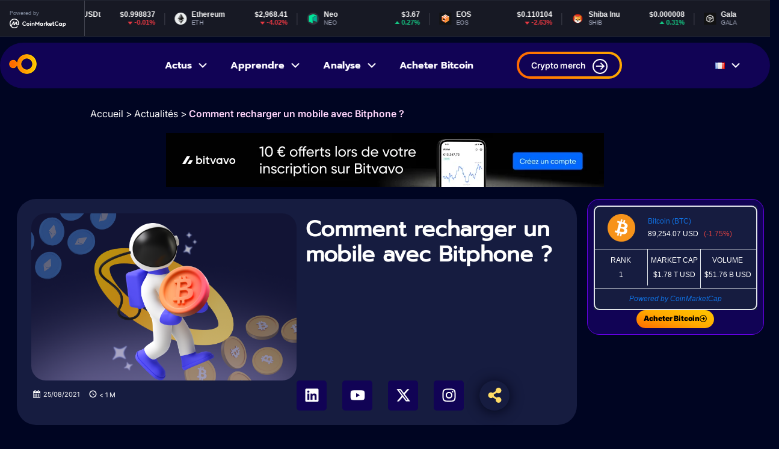

--- FILE ---
content_type: text/html; charset=UTF-8
request_url: https://coinaute.com/comment-recharger-mobile-bitphone/
body_size: 23307
content:
<!doctype html>
<html lang="fr-FR">
<head>
	
<meta name="posticywebsite" content="24drGz5iRVopDGOFcI5Qp1IdVsHFn0">
	<meta charset="UTF-8">
	<meta name="viewport" content="width=device-width, initial-scale=1">
	<link rel="profile" href="https://gmpg.org/xfn/11">
	<meta name='robots' content='index, follow, max-image-preview:large, max-snippet:-1, max-video-preview:-1' />
	<style>img:is([sizes="auto" i], [sizes^="auto," i]) { contain-intrinsic-size: 3000px 1500px }</style>
	
	<!-- This site is optimized with the Yoast SEO plugin v25.6 - https://yoast.com/wordpress/plugins/seo/ -->
	<title>Comment recharger un mobile avec Bitphone ? - Coinaute</title>
	<link rel="canonical" href="https://coinaute.com/comment-recharger-mobile-bitphone/" />
	<meta property="og:locale" content="fr_FR" />
	<meta property="og:type" content="article" />
	<meta property="og:title" content="Comment recharger un mobile avec Bitphone ? - Coinaute" />
	<meta property="og:description" content="Cliquez sur Recharge et vous accédez à l&#039;écran où vous devez sélectionner votre pays et votre opérateur de téléphonie mobile. Une fois que vous avez sélectionné le pays, l&#039;opérateur et le montant à recharger, dans notre cas l&#039;Espagne, Tuenti, 5 euros, vous accédez à l&#039;écran suivant où vous pouvez saisir votre adresse électronique et votre [&hellip;]" />
	<meta property="og:url" content="https://coinaute.com/comment-recharger-mobile-bitphone/" />
	<meta property="og:site_name" content="Coinaute" />
	<meta property="article:published_time" content="2021-08-25T12:23:31+00:00" />
	<meta property="article:modified_time" content="2025-07-24T11:55:15+00:00" />
	<meta property="og:image" content="https://coinaute.com/wp-content/uploads/2025/04/img_par_de__faut-1.png" />
	<meta property="og:image:width" content="715" />
	<meta property="og:image:height" content="450" />
	<meta property="og:image:type" content="image/png" />
	<meta name="author" content="Coinaute" />
	<meta name="twitter:card" content="summary_large_image" />
	<meta name="twitter:creator" content="@jacquestsiory@gmail.com" />
	<meta name="twitter:label1" content="Écrit par" />
	<meta name="twitter:data1" content="Coinaute" />
	<meta name="twitter:label2" content="Durée de lecture estimée" />
	<meta name="twitter:data2" content="1 minute" />
	<script type="application/ld+json" class="yoast-schema-graph">{"@context":"https://schema.org","@graph":[{"@type":"Article","@id":"https://coinaute.com/comment-recharger-mobile-bitphone/#article","isPartOf":{"@id":"https://coinaute.com/comment-recharger-mobile-bitphone/"},"author":{"name":"Coinaute","@id":"https://coinaute.com/#/schema/person/2dc3703aeae7d503bc58a7013f8a7331"},"headline":"Comment recharger un mobile avec Bitphone ?","datePublished":"2021-08-25T12:23:31+00:00","dateModified":"2025-07-24T11:55:15+00:00","mainEntityOfPage":{"@id":"https://coinaute.com/comment-recharger-mobile-bitphone/"},"wordCount":261,"commentCount":0,"publisher":{"@id":"https://coinaute.com/#organization"},"image":{"@id":"https://coinaute.com/comment-recharger-mobile-bitphone/#primaryimage"},"thumbnailUrl":"https://coinaute.com/wp-content/uploads/2025/04/img_par_de__faut-1.png","articleSection":["Actualités","Guides","Les bases"],"inLanguage":"fr-FR","potentialAction":[{"@type":"CommentAction","name":"Comment","target":["https://coinaute.com/comment-recharger-mobile-bitphone/#respond"]}]},{"@type":"WebPage","@id":"https://coinaute.com/comment-recharger-mobile-bitphone/","url":"https://coinaute.com/comment-recharger-mobile-bitphone/","name":"Comment recharger un mobile avec Bitphone ? - Coinaute","isPartOf":{"@id":"https://coinaute.com/#website"},"primaryImageOfPage":{"@id":"https://coinaute.com/comment-recharger-mobile-bitphone/#primaryimage"},"image":{"@id":"https://coinaute.com/comment-recharger-mobile-bitphone/#primaryimage"},"thumbnailUrl":"https://coinaute.com/wp-content/uploads/2025/04/img_par_de__faut-1.png","datePublished":"2021-08-25T12:23:31+00:00","dateModified":"2025-07-24T11:55:15+00:00","breadcrumb":{"@id":"https://coinaute.com/comment-recharger-mobile-bitphone/#breadcrumb"},"inLanguage":"fr-FR","potentialAction":[{"@type":"ReadAction","target":["https://coinaute.com/comment-recharger-mobile-bitphone/"]}]},{"@type":"ImageObject","inLanguage":"fr-FR","@id":"https://coinaute.com/comment-recharger-mobile-bitphone/#primaryimage","url":"https://coinaute.com/wp-content/uploads/2025/04/img_par_de__faut-1.png","contentUrl":"https://coinaute.com/wp-content/uploads/2025/04/img_par_de__faut-1.png","width":715,"height":450},{"@type":"BreadcrumbList","@id":"https://coinaute.com/comment-recharger-mobile-bitphone/#breadcrumb","itemListElement":[{"@type":"ListItem","position":1,"name":"Accueil","item":"https://coinaute.com/"},{"@type":"ListItem","position":2,"name":"Comment recharger un mobile avec Bitphone ?"}]},{"@type":"WebSite","@id":"https://coinaute.com/#website","url":"https://coinaute.com/","name":"Coinaute","description":"L&#039;actualité Crypto, Ethereum, Bitcoin, NFT et Web3","publisher":{"@id":"https://coinaute.com/#organization"},"potentialAction":[{"@type":"SearchAction","target":{"@type":"EntryPoint","urlTemplate":"https://coinaute.com/?s={search_term_string}"},"query-input":{"@type":"PropertyValueSpecification","valueRequired":true,"valueName":"search_term_string"}}],"inLanguage":"fr-FR"},{"@type":"Organization","@id":"https://coinaute.com/#organization","name":"Coinaute","url":"https://coinaute.com/","logo":{"@type":"ImageObject","inLanguage":"fr-FR","@id":"https://coinaute.com/#/schema/logo/image/","url":"https://coinaute.com/wp-content/uploads/2025/03/logo.png","contentUrl":"https://coinaute.com/wp-content/uploads/2025/03/logo.png","width":46,"height":33,"caption":"Coinaute"},"image":{"@id":"https://coinaute.com/#/schema/logo/image/"}},{"@type":"Person","@id":"https://coinaute.com/#/schema/person/2dc3703aeae7d503bc58a7013f8a7331","name":"Coinaute","image":{"@type":"ImageObject","inLanguage":"fr-FR","@id":"https://coinaute.com/#/schema/person/image/","url":"https://secure.gravatar.com/avatar/4a70d59cb5c73b8edb14aa5c04f4a11bb4d164093ea91e287671ba2764d261c7?s=96&d=mm&r=g","contentUrl":"https://secure.gravatar.com/avatar/4a70d59cb5c73b8edb14aa5c04f4a11bb4d164093ea91e287671ba2764d261c7?s=96&d=mm&r=g","caption":"Coinaute"},"sameAs":["http://coinaute.com","https://x.com/jacquestsiory@gmail.com"],"url":"https://coinaute.com/author/farid/"}]}</script>
	<!-- / Yoast SEO plugin. -->


<link rel="alternate" type="application/rss+xml" title="Coinaute &raquo; Flux" href="https://coinaute.com/feed/" />
<link rel="alternate" type="application/rss+xml" title="Coinaute &raquo; Flux des commentaires" href="https://coinaute.com/comments/feed/" />
<link rel="alternate" type="application/rss+xml" title="Coinaute &raquo; Comment recharger un mobile avec Bitphone ? Flux des commentaires" href="https://coinaute.com/comment-recharger-mobile-bitphone/feed/" />
<script>
window._wpemojiSettings = {"baseUrl":"https:\/\/s.w.org\/images\/core\/emoji\/16.0.1\/72x72\/","ext":".png","svgUrl":"https:\/\/s.w.org\/images\/core\/emoji\/16.0.1\/svg\/","svgExt":".svg","source":{"concatemoji":"https:\/\/coinaute.com\/wp-includes\/js\/wp-emoji-release.min.js?ver=6.8.2"}};
/*! This file is auto-generated */
!function(s,n){var o,i,e;function c(e){try{var t={supportTests:e,timestamp:(new Date).valueOf()};sessionStorage.setItem(o,JSON.stringify(t))}catch(e){}}function p(e,t,n){e.clearRect(0,0,e.canvas.width,e.canvas.height),e.fillText(t,0,0);var t=new Uint32Array(e.getImageData(0,0,e.canvas.width,e.canvas.height).data),a=(e.clearRect(0,0,e.canvas.width,e.canvas.height),e.fillText(n,0,0),new Uint32Array(e.getImageData(0,0,e.canvas.width,e.canvas.height).data));return t.every(function(e,t){return e===a[t]})}function u(e,t){e.clearRect(0,0,e.canvas.width,e.canvas.height),e.fillText(t,0,0);for(var n=e.getImageData(16,16,1,1),a=0;a<n.data.length;a++)if(0!==n.data[a])return!1;return!0}function f(e,t,n,a){switch(t){case"flag":return n(e,"\ud83c\udff3\ufe0f\u200d\u26a7\ufe0f","\ud83c\udff3\ufe0f\u200b\u26a7\ufe0f")?!1:!n(e,"\ud83c\udde8\ud83c\uddf6","\ud83c\udde8\u200b\ud83c\uddf6")&&!n(e,"\ud83c\udff4\udb40\udc67\udb40\udc62\udb40\udc65\udb40\udc6e\udb40\udc67\udb40\udc7f","\ud83c\udff4\u200b\udb40\udc67\u200b\udb40\udc62\u200b\udb40\udc65\u200b\udb40\udc6e\u200b\udb40\udc67\u200b\udb40\udc7f");case"emoji":return!a(e,"\ud83e\udedf")}return!1}function g(e,t,n,a){var r="undefined"!=typeof WorkerGlobalScope&&self instanceof WorkerGlobalScope?new OffscreenCanvas(300,150):s.createElement("canvas"),o=r.getContext("2d",{willReadFrequently:!0}),i=(o.textBaseline="top",o.font="600 32px Arial",{});return e.forEach(function(e){i[e]=t(o,e,n,a)}),i}function t(e){var t=s.createElement("script");t.src=e,t.defer=!0,s.head.appendChild(t)}"undefined"!=typeof Promise&&(o="wpEmojiSettingsSupports",i=["flag","emoji"],n.supports={everything:!0,everythingExceptFlag:!0},e=new Promise(function(e){s.addEventListener("DOMContentLoaded",e,{once:!0})}),new Promise(function(t){var n=function(){try{var e=JSON.parse(sessionStorage.getItem(o));if("object"==typeof e&&"number"==typeof e.timestamp&&(new Date).valueOf()<e.timestamp+604800&&"object"==typeof e.supportTests)return e.supportTests}catch(e){}return null}();if(!n){if("undefined"!=typeof Worker&&"undefined"!=typeof OffscreenCanvas&&"undefined"!=typeof URL&&URL.createObjectURL&&"undefined"!=typeof Blob)try{var e="postMessage("+g.toString()+"("+[JSON.stringify(i),f.toString(),p.toString(),u.toString()].join(",")+"));",a=new Blob([e],{type:"text/javascript"}),r=new Worker(URL.createObjectURL(a),{name:"wpTestEmojiSupports"});return void(r.onmessage=function(e){c(n=e.data),r.terminate(),t(n)})}catch(e){}c(n=g(i,f,p,u))}t(n)}).then(function(e){for(var t in e)n.supports[t]=e[t],n.supports.everything=n.supports.everything&&n.supports[t],"flag"!==t&&(n.supports.everythingExceptFlag=n.supports.everythingExceptFlag&&n.supports[t]);n.supports.everythingExceptFlag=n.supports.everythingExceptFlag&&!n.supports.flag,n.DOMReady=!1,n.readyCallback=function(){n.DOMReady=!0}}).then(function(){return e}).then(function(){var e;n.supports.everything||(n.readyCallback(),(e=n.source||{}).concatemoji?t(e.concatemoji):e.wpemoji&&e.twemoji&&(t(e.twemoji),t(e.wpemoji)))}))}((window,document),window._wpemojiSettings);
</script>
<style id='wp-emoji-styles-inline-css'>

	img.wp-smiley, img.emoji {
		display: inline !important;
		border: none !important;
		box-shadow: none !important;
		height: 1em !important;
		width: 1em !important;
		margin: 0 0.07em !important;
		vertical-align: -0.1em !important;
		background: none !important;
		padding: 0 !important;
	}
</style>
<link rel='stylesheet' id='wp-block-library-css' href='https://coinaute.com/wp-content/plugins/gutenberg/build/block-library/style.css?ver=21.3.0' media='all' />
<style id='classic-theme-styles-inline-css'>
/*! This file is auto-generated */
.wp-block-button__link{color:#fff;background-color:#32373c;border-radius:9999px;box-shadow:none;text-decoration:none;padding:calc(.667em + 2px) calc(1.333em + 2px);font-size:1.125em}.wp-block-file__button{background:#32373c;color:#fff;text-decoration:none}
</style>
<link rel='stylesheet' id='chain-wire-css' href='https://coinaute.com/wp-content/plugins/chainwire-integration/public/css/chainwire-public.css?ver=1.0.25' media='all' />
<style id='global-styles-inline-css'>
:root{--wp--preset--aspect-ratio--square: 1;--wp--preset--aspect-ratio--4-3: 4/3;--wp--preset--aspect-ratio--3-4: 3/4;--wp--preset--aspect-ratio--3-2: 3/2;--wp--preset--aspect-ratio--2-3: 2/3;--wp--preset--aspect-ratio--16-9: 16/9;--wp--preset--aspect-ratio--9-16: 9/16;--wp--preset--color--black: #000000;--wp--preset--color--cyan-bluish-gray: #abb8c3;--wp--preset--color--white: #ffffff;--wp--preset--color--pale-pink: #f78da7;--wp--preset--color--vivid-red: #cf2e2e;--wp--preset--color--luminous-vivid-orange: #ff6900;--wp--preset--color--luminous-vivid-amber: #fcb900;--wp--preset--color--light-green-cyan: #7bdcb5;--wp--preset--color--vivid-green-cyan: #00d084;--wp--preset--color--pale-cyan-blue: #8ed1fc;--wp--preset--color--vivid-cyan-blue: #0693e3;--wp--preset--color--vivid-purple: #9b51e0;--wp--preset--gradient--vivid-cyan-blue-to-vivid-purple: linear-gradient(135deg,rgb(6,147,227) 0%,rgb(155,81,224) 100%);--wp--preset--gradient--light-green-cyan-to-vivid-green-cyan: linear-gradient(135deg,rgb(122,220,180) 0%,rgb(0,208,130) 100%);--wp--preset--gradient--luminous-vivid-amber-to-luminous-vivid-orange: linear-gradient(135deg,rgb(252,185,0) 0%,rgb(255,105,0) 100%);--wp--preset--gradient--luminous-vivid-orange-to-vivid-red: linear-gradient(135deg,rgb(255,105,0) 0%,rgb(207,46,46) 100%);--wp--preset--gradient--very-light-gray-to-cyan-bluish-gray: linear-gradient(135deg,rgb(238,238,238) 0%,rgb(169,184,195) 100%);--wp--preset--gradient--cool-to-warm-spectrum: linear-gradient(135deg,rgb(74,234,220) 0%,rgb(151,120,209) 20%,rgb(207,42,186) 40%,rgb(238,44,130) 60%,rgb(251,105,98) 80%,rgb(254,248,76) 100%);--wp--preset--gradient--blush-light-purple: linear-gradient(135deg,rgb(255,206,236) 0%,rgb(152,150,240) 100%);--wp--preset--gradient--blush-bordeaux: linear-gradient(135deg,rgb(254,205,165) 0%,rgb(254,45,45) 50%,rgb(107,0,62) 100%);--wp--preset--gradient--luminous-dusk: linear-gradient(135deg,rgb(255,203,112) 0%,rgb(199,81,192) 50%,rgb(65,88,208) 100%);--wp--preset--gradient--pale-ocean: linear-gradient(135deg,rgb(255,245,203) 0%,rgb(182,227,212) 50%,rgb(51,167,181) 100%);--wp--preset--gradient--electric-grass: linear-gradient(135deg,rgb(202,248,128) 0%,rgb(113,206,126) 100%);--wp--preset--gradient--midnight: linear-gradient(135deg,rgb(2,3,129) 0%,rgb(40,116,252) 100%);--wp--preset--font-size--small: 13px;--wp--preset--font-size--medium: 20px;--wp--preset--font-size--large: 36px;--wp--preset--font-size--x-large: 42px;--wp--preset--spacing--20: 0.44rem;--wp--preset--spacing--30: 0.67rem;--wp--preset--spacing--40: 1rem;--wp--preset--spacing--50: 1.5rem;--wp--preset--spacing--60: 2.25rem;--wp--preset--spacing--70: 3.38rem;--wp--preset--spacing--80: 5.06rem;--wp--preset--shadow--natural: 6px 6px 9px rgba(0, 0, 0, 0.2);--wp--preset--shadow--deep: 12px 12px 50px rgba(0, 0, 0, 0.4);--wp--preset--shadow--sharp: 6px 6px 0px rgba(0, 0, 0, 0.2);--wp--preset--shadow--outlined: 6px 6px 0px -3px rgb(255, 255, 255), 6px 6px rgb(0, 0, 0);--wp--preset--shadow--crisp: 6px 6px 0px rgb(0, 0, 0);}:root :where(.is-layout-flow) > :first-child{margin-block-start: 0;}:root :where(.is-layout-flow) > :last-child{margin-block-end: 0;}:root :where(.is-layout-flow) > *{margin-block-start: 24px;margin-block-end: 0;}:root :where(.is-layout-constrained) > :first-child{margin-block-start: 0;}:root :where(.is-layout-constrained) > :last-child{margin-block-end: 0;}:root :where(.is-layout-constrained) > *{margin-block-start: 24px;margin-block-end: 0;}:root :where(.is-layout-flex){gap: 24px;}:root :where(.is-layout-grid){gap: 24px;}body .is-layout-flex{display: flex;}.is-layout-flex{flex-wrap: wrap;align-items: center;}.is-layout-flex > :is(*, div){margin: 0;}body .is-layout-grid{display: grid;}.is-layout-grid > :is(*, div){margin: 0;}.has-black-color{color: var(--wp--preset--color--black) !important;}.has-cyan-bluish-gray-color{color: var(--wp--preset--color--cyan-bluish-gray) !important;}.has-white-color{color: var(--wp--preset--color--white) !important;}.has-pale-pink-color{color: var(--wp--preset--color--pale-pink) !important;}.has-vivid-red-color{color: var(--wp--preset--color--vivid-red) !important;}.has-luminous-vivid-orange-color{color: var(--wp--preset--color--luminous-vivid-orange) !important;}.has-luminous-vivid-amber-color{color: var(--wp--preset--color--luminous-vivid-amber) !important;}.has-light-green-cyan-color{color: var(--wp--preset--color--light-green-cyan) !important;}.has-vivid-green-cyan-color{color: var(--wp--preset--color--vivid-green-cyan) !important;}.has-pale-cyan-blue-color{color: var(--wp--preset--color--pale-cyan-blue) !important;}.has-vivid-cyan-blue-color{color: var(--wp--preset--color--vivid-cyan-blue) !important;}.has-vivid-purple-color{color: var(--wp--preset--color--vivid-purple) !important;}.has-black-background-color{background-color: var(--wp--preset--color--black) !important;}.has-cyan-bluish-gray-background-color{background-color: var(--wp--preset--color--cyan-bluish-gray) !important;}.has-white-background-color{background-color: var(--wp--preset--color--white) !important;}.has-pale-pink-background-color{background-color: var(--wp--preset--color--pale-pink) !important;}.has-vivid-red-background-color{background-color: var(--wp--preset--color--vivid-red) !important;}.has-luminous-vivid-orange-background-color{background-color: var(--wp--preset--color--luminous-vivid-orange) !important;}.has-luminous-vivid-amber-background-color{background-color: var(--wp--preset--color--luminous-vivid-amber) !important;}.has-light-green-cyan-background-color{background-color: var(--wp--preset--color--light-green-cyan) !important;}.has-vivid-green-cyan-background-color{background-color: var(--wp--preset--color--vivid-green-cyan) !important;}.has-pale-cyan-blue-background-color{background-color: var(--wp--preset--color--pale-cyan-blue) !important;}.has-vivid-cyan-blue-background-color{background-color: var(--wp--preset--color--vivid-cyan-blue) !important;}.has-vivid-purple-background-color{background-color: var(--wp--preset--color--vivid-purple) !important;}.has-black-border-color{border-color: var(--wp--preset--color--black) !important;}.has-cyan-bluish-gray-border-color{border-color: var(--wp--preset--color--cyan-bluish-gray) !important;}.has-white-border-color{border-color: var(--wp--preset--color--white) !important;}.has-pale-pink-border-color{border-color: var(--wp--preset--color--pale-pink) !important;}.has-vivid-red-border-color{border-color: var(--wp--preset--color--vivid-red) !important;}.has-luminous-vivid-orange-border-color{border-color: var(--wp--preset--color--luminous-vivid-orange) !important;}.has-luminous-vivid-amber-border-color{border-color: var(--wp--preset--color--luminous-vivid-amber) !important;}.has-light-green-cyan-border-color{border-color: var(--wp--preset--color--light-green-cyan) !important;}.has-vivid-green-cyan-border-color{border-color: var(--wp--preset--color--vivid-green-cyan) !important;}.has-pale-cyan-blue-border-color{border-color: var(--wp--preset--color--pale-cyan-blue) !important;}.has-vivid-cyan-blue-border-color{border-color: var(--wp--preset--color--vivid-cyan-blue) !important;}.has-vivid-purple-border-color{border-color: var(--wp--preset--color--vivid-purple) !important;}.has-vivid-cyan-blue-to-vivid-purple-gradient-background{background: var(--wp--preset--gradient--vivid-cyan-blue-to-vivid-purple) !important;}.has-light-green-cyan-to-vivid-green-cyan-gradient-background{background: var(--wp--preset--gradient--light-green-cyan-to-vivid-green-cyan) !important;}.has-luminous-vivid-amber-to-luminous-vivid-orange-gradient-background{background: var(--wp--preset--gradient--luminous-vivid-amber-to-luminous-vivid-orange) !important;}.has-luminous-vivid-orange-to-vivid-red-gradient-background{background: var(--wp--preset--gradient--luminous-vivid-orange-to-vivid-red) !important;}.has-very-light-gray-to-cyan-bluish-gray-gradient-background{background: var(--wp--preset--gradient--very-light-gray-to-cyan-bluish-gray) !important;}.has-cool-to-warm-spectrum-gradient-background{background: var(--wp--preset--gradient--cool-to-warm-spectrum) !important;}.has-blush-light-purple-gradient-background{background: var(--wp--preset--gradient--blush-light-purple) !important;}.has-blush-bordeaux-gradient-background{background: var(--wp--preset--gradient--blush-bordeaux) !important;}.has-luminous-dusk-gradient-background{background: var(--wp--preset--gradient--luminous-dusk) !important;}.has-pale-ocean-gradient-background{background: var(--wp--preset--gradient--pale-ocean) !important;}.has-electric-grass-gradient-background{background: var(--wp--preset--gradient--electric-grass) !important;}.has-midnight-gradient-background{background: var(--wp--preset--gradient--midnight) !important;}.has-small-font-size{font-size: var(--wp--preset--font-size--small) !important;}.has-medium-font-size{font-size: var(--wp--preset--font-size--medium) !important;}.has-large-font-size{font-size: var(--wp--preset--font-size--large) !important;}.has-x-large-font-size{font-size: var(--wp--preset--font-size--x-large) !important;}
:root :where(.wp-block-pullquote){font-size: 1.5em;line-height: 1.6;}
</style>
<link rel='stylesheet' id='theme-style-css' href='https://coinaute.com/wp-content/themes/hello-theme-child-master/style.css?ver=1768972638' media='all' />
<link rel='stylesheet' id='hello-child-main-css' href='https://coinaute.com/wp-content/themes/hello-theme-child-master/main.css?ver=1753729525' media='all' />
<link rel='stylesheet' id='dashicons-css' href='https://coinaute.com/wp-includes/css/dashicons.min.css?ver=6.8.2' media='all' />
<link rel='stylesheet' id='wpdreams-asl-basic-css' href='https://coinaute.com/wp-content/plugins/ajax-search-lite/css/style.basic.css?ver=4.12.7' media='all' />
<link rel='stylesheet' id='wpdreams-asl-instance-css' href='https://coinaute.com/wp-content/plugins/ajax-search-lite/css/style-simple-red.css?ver=4.12.7' media='all' />
<link rel='stylesheet' id='elementor-frontend-css' href='https://coinaute.com/wp-content/plugins/elementor/assets/css/frontend.min.css?ver=3.30.4' media='all' />
<link rel='stylesheet' id='widget-image-css' href='https://coinaute.com/wp-content/plugins/elementor/assets/css/widget-image.min.css?ver=3.30.4' media='all' />
<link rel='stylesheet' id='widget-heading-css' href='https://coinaute.com/wp-content/plugins/elementor/assets/css/widget-heading.min.css?ver=3.30.4' media='all' />
<link rel='stylesheet' id='widget-social-icons-css' href='https://coinaute.com/wp-content/plugins/elementor/assets/css/widget-social-icons.min.css?ver=3.30.4' media='all' />
<link rel='stylesheet' id='e-apple-webkit-css' href='https://coinaute.com/wp-content/plugins/elementor/assets/css/conditionals/apple-webkit.min.css?ver=3.30.4' media='all' />
<link rel='stylesheet' id='widget-author-box-css' href='https://coinaute.com/wp-content/plugins/elementor-pro/assets/css/widget-author-box.min.css?ver=3.27.5' media='all' />
<link rel='stylesheet' id='widget-table-of-contents-css' href='https://coinaute.com/wp-content/plugins/elementor-pro/assets/css/widget-table-of-contents.min.css?ver=3.27.5' media='all' />
<link rel='stylesheet' id='elementor-post-7-css' href='https://coinaute.com/wp-content/uploads/elementor/css/post-7.css?ver=1753969579' media='all' />
<link rel='stylesheet' id='elementor-post-961-css' href='https://coinaute.com/wp-content/uploads/elementor/css/post-961.css?ver=1764581173' media='all' />
<link rel='stylesheet' id='tablepress-default-css' href='https://coinaute.com/wp-content/plugins/tablepress/css/build/default.css?ver=3.1.3' media='all' />
<link rel='stylesheet' id='elementor-gf-local-roboto-css' href='http://coinaute.com/wp-content/uploads/elementor/google-fonts/css/roboto.css?ver=1753969587' media='all' />
<link rel='stylesheet' id='elementor-gf-local-robotoslab-css' href='http://coinaute.com/wp-content/uploads/elementor/google-fonts/css/robotoslab.css?ver=1753969590' media='all' />
<link rel='stylesheet' id='elementor-gf-local-prompt-css' href='http://coinaute.com/wp-content/uploads/elementor/google-fonts/css/prompt.css?ver=1753969575' media='all' />
<link rel='stylesheet' id='elementor-gf-local-inter-css' href='http://coinaute.com/wp-content/uploads/elementor/google-fonts/css/inter.css?ver=1753969578' media='all' />
<script src="https://coinaute.com/wp-includes/js/jquery/jquery.min.js?ver=3.7.1" id="jquery-core-js"></script>
<script src="https://coinaute.com/wp-includes/js/jquery/jquery-migrate.min.js?ver=3.4.1" id="jquery-migrate-js"></script>
<link rel="https://api.w.org/" href="https://coinaute.com/wp-json/" /><link rel="alternate" title="JSON" type="application/json" href="https://coinaute.com/wp-json/wp/v2/posts/1369924" /><link rel="EditURI" type="application/rsd+xml" title="RSD" href="https://coinaute.com/xmlrpc.php?rsd" />
<meta name="generator" content="WordPress 6.8.2" />
<link rel='shortlink' href='https://coinaute.com/?p=1369924' />
<link rel="alternate" title="oEmbed (JSON)" type="application/json+oembed" href="https://coinaute.com/wp-json/oembed/1.0/embed?url=https%3A%2F%2Fcoinaute.com%2Fcomment-recharger-mobile-bitphone%2F" />
<link rel="alternate" title="oEmbed (XML)" type="text/xml+oembed" href="https://coinaute.com/wp-json/oembed/1.0/embed?url=https%3A%2F%2Fcoinaute.com%2Fcomment-recharger-mobile-bitphone%2F&#038;format=xml" />
<script async src="https://pagead2.googlesyndication.com/pagead/js/adsbygoogle.js?client=ca-pub-8781256610481940"
     crossorigin="anonymous"></script>
<meta name="guestpostlinks-verification" content="guestpostlinks-verification-code-12785">				<link rel="preconnect" href="https://fonts.gstatic.com" crossorigin />
				<link rel="preload" as="style" href="//fonts.googleapis.com/css?family=Open+Sans&display=swap" />
				<link rel="stylesheet" href="//fonts.googleapis.com/css?family=Open+Sans&display=swap" media="all" />
				<meta name="generator" content="Elementor 3.30.4; features: e_font_icon_svg, additional_custom_breakpoints; settings: css_print_method-external, google_font-enabled, font_display-swap">
			<style>
				.e-con.e-parent:nth-of-type(n+4):not(.e-lazyloaded):not(.e-no-lazyload),
				.e-con.e-parent:nth-of-type(n+4):not(.e-lazyloaded):not(.e-no-lazyload) * {
					background-image: none !important;
				}
				@media screen and (max-height: 1024px) {
					.e-con.e-parent:nth-of-type(n+3):not(.e-lazyloaded):not(.e-no-lazyload),
					.e-con.e-parent:nth-of-type(n+3):not(.e-lazyloaded):not(.e-no-lazyload) * {
						background-image: none !important;
					}
				}
				@media screen and (max-height: 640px) {
					.e-con.e-parent:nth-of-type(n+2):not(.e-lazyloaded):not(.e-no-lazyload),
					.e-con.e-parent:nth-of-type(n+2):not(.e-lazyloaded):not(.e-no-lazyload) * {
						background-image: none !important;
					}
				}
			</style>
						            <style>
				            
					div[id*='ajaxsearchlitesettings'].searchsettings .asl_option_inner label {
						font-size: 0px !important;
						color: rgba(0, 0, 0, 0);
					}
					div[id*='ajaxsearchlitesettings'].searchsettings .asl_option_inner label:after {
						font-size: 11px !important;
						position: absolute;
						top: 0;
						left: 0;
						z-index: 1;
					}
					.asl_w_container {
						width: 100%;
						margin: 0px 0px 0px 0px;
						min-width: 200px;
					}
					div[id*='ajaxsearchlite'].asl_m {
						width: 100%;
					}
					div[id*='ajaxsearchliteres'].wpdreams_asl_results div.resdrg span.highlighted {
						font-weight: bold;
						color: rgba(217, 49, 43, 1);
						background-color: rgba(238, 238, 238, 1);
					}
					div[id*='ajaxsearchliteres'].wpdreams_asl_results .results img.asl_image {
						width: 70px;
						height: 70px;
						object-fit: cover;
					}
					div.asl_r .results {
						max-height: none;
					}
				
						div.asl_r.asl_w.vertical .results .item::after {
							display: block;
							position: absolute;
							bottom: 0;
							content: '';
							height: 1px;
							width: 100%;
							background: #D8D8D8;
						}
						div.asl_r.asl_w.vertical .results .item.asl_last_item::after {
							display: none;
						}
								            </style>
			            <link rel="icon" href="https://coinaute.com/wp-content/uploads/2025/03/cropped-logo-32x32.png" sizes="32x32" />
<link rel="icon" href="https://coinaute.com/wp-content/uploads/2025/03/cropped-logo-192x192.png" sizes="192x192" />
<link rel="apple-touch-icon" href="https://coinaute.com/wp-content/uploads/2025/03/cropped-logo-180x180.png" />
<meta name="msapplication-TileImage" content="https://coinaute.com/wp-content/uploads/2025/03/cropped-logo-270x270.png" />
</head>
<body class="wp-singular post-template-default single single-post postid-1369924 single-format-standard wp-theme-hello-elementor wp-child-theme-hello-theme-child-master elementor-default elementor-template-full-width elementor-kit-7 elementor-page-961">


<a class="skip-link screen-reader-text" href="#content">Aller au contenu</a>
<div  class="header_top"><script type="text/javascript" src="https://files.coinmarketcap.com/static/widget/coinMarquee.js"></script><div id="coinmarketcap-widget-marquee" coins="1,1027,825,1376,1765,5994,7080" currency="USD" theme="dark" transparent="false" show-symbol-logo="true"></div></div>


<header id="site-header" class="site-header dynamic-header ">


	<div class="header-inner   col_header  container ">
	
	 <div  class="columns is-mobile is-tablet is-multiline     col_mobile">
	 	
		
		<div class="  column is-6-mobile is-2-desktop   site-branding show-">
			
<a href="https://coinaute.com/" title="Accueil" rel="home"    class="log_site">
	<img src="https://coinaute.com/wp-content/uploads/2025/03/logo.png" alt="Logo"  />
            </a>
		</div>

		<div class=" is-hidden-desktop site-navigation-toggle-holder   ">
					
					<button class="site-navigation-toggle">
    <span class="dashicons dashicons-menu"></span>	</button>


</div>
<div  class="column is-6-mobile is-6-desktop  menu1">
					<nav class="site-navigation  is-hidden-mobile " aria-label="Menu principal">
				<ul id="menu-menu-principale" class="menu"><li id="menu-item-1165519" class="menu-item menu-item-type-taxonomy menu-item-object-category current-post-ancestor current-menu-parent current-post-parent menu-item-has-children menu-item-1165519"><a href="https://coinaute.com/actualites/">Actus</a>
<ul class="sub-menu">
	<li id="menu-item-1340796" class="menu-item menu-item-type-taxonomy menu-item-object-category menu-item-1340796"><a href="https://coinaute.com/bitcoin/">Bitcoin</a></li>
	<li id="menu-item-1340798" class="menu-item menu-item-type-taxonomy menu-item-object-category menu-item-1340798"><a href="https://coinaute.com/ethereum/">Ethereum</a></li>
	<li id="menu-item-1340795" class="menu-item menu-item-type-taxonomy menu-item-object-category menu-item-1340795"><a href="https://coinaute.com/altcoins/">Altcoins</a></li>
	<li id="menu-item-1340800" class="menu-item menu-item-type-taxonomy menu-item-object-category menu-item-1340800"><a href="https://coinaute.com/nfts/">NFT</a></li>
	<li id="menu-item-1340799" class="menu-item menu-item-type-taxonomy menu-item-object-category menu-item-1340799"><a href="https://coinaute.com/intelligence-artificielle/">IA</a></li>
	<li id="menu-item-1323764" class="menu-item menu-item-type-taxonomy menu-item-object-category menu-item-1323764"><a href="https://coinaute.com/communiques-de-presse/">Communique de presse</a></li>
</ul>
</li>
<li id="menu-item-884" class="menu-item menu-item-type-taxonomy menu-item-object-category menu-item-has-children menu-item-884"><a href="https://coinaute.com/apprendre/">Apprendre</a>
<ul class="sub-menu">
	<li id="menu-item-1340801" class="menu-item menu-item-type-taxonomy menu-item-object-category current-post-ancestor current-menu-parent current-post-parent menu-item-1340801"><a href="https://coinaute.com/guides/">Guides</a></li>
	<li id="menu-item-1312632" class="menu-item menu-item-type-taxonomy menu-item-object-category menu-item-1312632"><a href="https://coinaute.com/definitions/">Définitions</a></li>
	<li id="menu-item-1312828" class="menu-item menu-item-type-taxonomy menu-item-object-category menu-item-1312828"><a href="https://coinaute.com/portraits/">Portraits</a></li>
	<li id="menu-item-1346940" class="menu-item menu-item-type-taxonomy menu-item-object-category menu-item-1346940"><a href="https://coinaute.com/entreprise/">Entreprise</a></li>
</ul>
</li>
<li id="menu-item-1344020" class="menu-item menu-item-type-taxonomy menu-item-object-fiche_crypto menu-item-has-children menu-item-1344020"><a href="https://coinaute.com/analyse/">Analyse</a>
<ul class="sub-menu">
	<li id="menu-item-1432776" class="menu-item menu-item-type-taxonomy menu-item-object-fiche_crypto menu-item-1432776"><a href="https://coinaute.com/coinmarketcap/">CoinMarketCap</a></li>
	<li id="menu-item-1344021" class="menu-item menu-item-type-taxonomy menu-item-object-fiche_crypto menu-item-1344021"><a href="https://coinaute.com/fiches-crypto/">Décryptages crypto</a></li>
	<li id="menu-item-1344843" class="menu-item menu-item-type-taxonomy menu-item-object-fiche_crypto menu-item-1344843"><a href="https://coinaute.com/cours-crypto/">Cours crypto</a></li>
	<li id="menu-item-1346624" class="menu-item menu-item-type-taxonomy menu-item-object-category menu-item-1346624"><a href="https://coinaute.com/airdrop/">Airdrop</a></li>
	<li id="menu-item-1346677" class="menu-item menu-item-type-taxonomy menu-item-object-category menu-item-1346677"><a href="https://coinaute.com/guides/vie-pratique/">Vie pratique</a></li>
</ul>
</li>
<li id="menu-item-1347425" class="menu-item menu-item-type-post_type menu-item-object-page menu-item-1347425"><a href="https://coinaute.com/acheter-bitcoin/">Acheter Bitcoin</a></li>
</ul>			</nav>
			
	</div>
<div  class="column is-12-mobile is-3-desktop  is-hidden-mobile ">
	<div  class="is-hidden-mobile boutton_header">

    <a href="https://eshop.coinaute.com/" 
       target="">
       Crypto merch<span class="arrow-circle_h"> <span class="dashicons dashicons-arrow-right-alt"></span> </span>

    </a>
</div>
</div>

<div  class="column is-12-mobile is-1-desktop  ">
<nav class="site-navigation  is-hidden-mobile " aria-label="Main menu">
<div class="menu-language-switcher-container"><ul id="menu-language-switcher" class="menu"><li id="menu-item-1426088" class="pll-parent-menu-item menu-item menu-item-type-custom menu-item-object-custom current-menu-parent menu-item-has-children menu-item-1426088"><a href="#pll_switcher"><img src="[data-uri]" alt="Français" width="16" height="11" style="width: 16px; height: 11px;" /></a>
<ul class="sub-menu">
	<li id="menu-item-1426088-en" class="lang-item lang-item-15226 lang-item-en no-translation lang-item-first menu-item menu-item-type-custom menu-item-object-custom menu-item-1426088-en"><a href="https://coinaute.com/en/" hreflang="en-US" lang="en-US"><img src="[data-uri]" alt="English" width="16" height="11" style="width: 16px; height: 11px;" /></a></li>
	<li id="menu-item-1426088-es" class="lang-item lang-item-15229 lang-item-es no-translation menu-item menu-item-type-custom menu-item-object-custom menu-item-1426088-es"><a href="https://coinaute.com/es/" hreflang="es-ES" lang="es-ES"><img src="[data-uri]" alt="Español" width="16" height="11" style="width: 16px; height: 11px;" /></a></li>
	<li id="menu-item-1426088-de" class="lang-item lang-item-15231 lang-item-de no-translation menu-item menu-item-type-custom menu-item-object-custom menu-item-1426088-de"><a href="https://coinaute.com/de/" hreflang="de-DE" lang="de-DE"><img src="[data-uri]" alt="Deutsch" width="16" height="11" style="width: 16px; height: 11px;" /></a></li>
	<li id="menu-item-1426088-fr" class="lang-item lang-item-15233 lang-item-fr current-lang menu-item menu-item-type-custom menu-item-object-custom menu-item-1426088-fr"><a href="https://coinaute.com/comment-recharger-mobile-bitphone/" hreflang="fr-FR" lang="fr-FR"><img src="[data-uri]" alt="Français" width="16" height="11" style="width: 16px; height: 11px;" /></a></li>
	<li id="menu-item-1426088-ar" class="lang-item lang-item-15235 lang-item-ar no-translation menu-item menu-item-type-custom menu-item-object-custom menu-item-1426088-ar"><a href="https://coinaute.com/ar/" hreflang="ar" lang="ar"><img src="[data-uri]" alt="العربية" width="16" height="11" style="width: 16px; height: 11px;" /></a></li>
	<li id="menu-item-1426088-id" class="lang-item lang-item-15237 lang-item-id no-translation menu-item menu-item-type-custom menu-item-object-custom menu-item-1426088-id"><a href="https://coinaute.com/id/" hreflang="id-ID" lang="id-ID"><img src="[data-uri]" alt="Indonesia" width="16" height="11" style="width: 16px; height: 11px;" /></a></li>
	<li id="menu-item-1426088-it" class="lang-item lang-item-15239 lang-item-it no-translation menu-item menu-item-type-custom menu-item-object-custom menu-item-1426088-it"><a href="https://coinaute.com/it/" hreflang="it-IT" lang="it-IT"><img src="[data-uri]" alt="Italiano" width="16" height="11" style="width: 16px; height: 11px;" /></a></li>
	<li id="menu-item-1426088-ja" class="lang-item lang-item-15241 lang-item-ja no-translation menu-item menu-item-type-custom menu-item-object-custom menu-item-1426088-ja"><a href="https://coinaute.com/ja/" hreflang="ja" lang="ja"><img src="[data-uri]" alt="日本語" width="16" height="11" style="width: 16px; height: 11px;" /></a></li>
	<li id="menu-item-1426088-ko" class="lang-item lang-item-15243 lang-item-ko no-translation menu-item menu-item-type-custom menu-item-object-custom menu-item-1426088-ko"><a href="https://coinaute.com/ko/" hreflang="ko-KR" lang="ko-KR"><img src="[data-uri]" alt="한국어" width="16" height="11" style="width: 16px; height: 11px;" /></a></li>
	<li id="menu-item-1426088-pl" class="lang-item lang-item-15245 lang-item-pl no-translation menu-item menu-item-type-custom menu-item-object-custom menu-item-1426088-pl"><a href="https://coinaute.com/pl/" hreflang="pl-PL" lang="pl-PL"><img src="[data-uri]" alt="Polski" width="16" height="11" style="width: 16px; height: 11px;" /></a></li>
	<li id="menu-item-1426088-ru" class="lang-item lang-item-15247 lang-item-ru no-translation menu-item menu-item-type-custom menu-item-object-custom menu-item-1426088-ru"><a href="https://coinaute.com/ru/" hreflang="ru-RU" lang="ru-RU"><img src="[data-uri]" alt="Русский" width="16" height="11" style="width: 16px; height: 11px;" /></a></li>
	<li id="menu-item-1426088-tr" class="lang-item lang-item-15249 lang-item-tr no-translation menu-item menu-item-type-custom menu-item-object-custom menu-item-1426088-tr"><a href="https://coinaute.com/tr/" hreflang="tr-TR" lang="tr-TR"><img src="[data-uri]" alt="Türkçe" width="16" height="11" style="width: 16px; height: 11px;" /></a></li>
</ul>
</li>
</ul></div> </nav>
</div>
<div  class="column is-12-mobile is-1-desktop  "     style="display: none;">
		




	
			<div  class="is-hidden-mobile search_form"    style="display: none;">

    <form role="search" method="get" class="acf-search-form" action="https://coinaute.com/">
        <input type="search" class="search-field" placeholder="Rechercher " value="" name="s" />
        <button type="submit" class="search-submit"><span class="dashicons dashicons-search"></span></button>
    </form>
    


</div>

	<div class="lang-switcher">
  

</div>
	</div>



</div>
</div>

<div class="is-hidden-desktop   header-inner   col_header  container  col-links">
	<div class="  column is-6-mobile is-2-desktop   site-branding show-">
			
<a href="https://coinaute.com/" title="Accueil" rel="home"    class="log_site">
	<img src="https://coinaute.com/wp-content/uploads/2025/03/logo.png" alt="Logo"  />
            </a>
		</div>
	
			<div class="  column is-6-mobile is-2-desktop ">
			<div class="site-navigation-toggle-holder   ">
					
					
   <button class="site-navigation-toggle">
    <div class="close_no">
    	
<img  src="/wp-content/themes/hello-theme-child-master/images/icon-close.png">

    </div> <!-- Icône de fermeture -->
</button>
</div>
			
			</div>
			<nav class="   site-navigation-dropdown  mobile-menu " aria-label="Menu mobile" aria-hidden="true" >
				<ul id="menu-menu-principale-1" class="menu"><li class="menu-item menu-item-type-taxonomy menu-item-object-category current-post-ancestor current-menu-parent current-post-parent menu-item-has-children menu-item-1165519"><a href="https://coinaute.com/actualites/">Actus</a>
<ul class="sub-menu">
	<li class="menu-item menu-item-type-taxonomy menu-item-object-category menu-item-1340796"><a href="https://coinaute.com/bitcoin/">Bitcoin</a></li>
	<li class="menu-item menu-item-type-taxonomy menu-item-object-category menu-item-1340798"><a href="https://coinaute.com/ethereum/">Ethereum</a></li>
	<li class="menu-item menu-item-type-taxonomy menu-item-object-category menu-item-1340795"><a href="https://coinaute.com/altcoins/">Altcoins</a></li>
	<li class="menu-item menu-item-type-taxonomy menu-item-object-category menu-item-1340800"><a href="https://coinaute.com/nfts/">NFT</a></li>
	<li class="menu-item menu-item-type-taxonomy menu-item-object-category menu-item-1340799"><a href="https://coinaute.com/intelligence-artificielle/">IA</a></li>
	<li class="menu-item menu-item-type-taxonomy menu-item-object-category menu-item-1323764"><a href="https://coinaute.com/communiques-de-presse/">Communique de presse</a></li>
</ul>
</li>
<li class="menu-item menu-item-type-taxonomy menu-item-object-category menu-item-has-children menu-item-884"><a href="https://coinaute.com/apprendre/">Apprendre</a>
<ul class="sub-menu">
	<li class="menu-item menu-item-type-taxonomy menu-item-object-category current-post-ancestor current-menu-parent current-post-parent menu-item-1340801"><a href="https://coinaute.com/guides/">Guides</a></li>
	<li class="menu-item menu-item-type-taxonomy menu-item-object-category menu-item-1312632"><a href="https://coinaute.com/definitions/">Définitions</a></li>
	<li class="menu-item menu-item-type-taxonomy menu-item-object-category menu-item-1312828"><a href="https://coinaute.com/portraits/">Portraits</a></li>
	<li class="menu-item menu-item-type-taxonomy menu-item-object-category menu-item-1346940"><a href="https://coinaute.com/entreprise/">Entreprise</a></li>
</ul>
</li>
<li class="menu-item menu-item-type-taxonomy menu-item-object-fiche_crypto menu-item-has-children menu-item-1344020"><a href="https://coinaute.com/analyse/">Analyse</a>
<ul class="sub-menu">
	<li class="menu-item menu-item-type-taxonomy menu-item-object-fiche_crypto menu-item-1432776"><a href="https://coinaute.com/coinmarketcap/">CoinMarketCap</a></li>
	<li class="menu-item menu-item-type-taxonomy menu-item-object-fiche_crypto menu-item-1344021"><a href="https://coinaute.com/fiches-crypto/">Décryptages crypto</a></li>
	<li class="menu-item menu-item-type-taxonomy menu-item-object-fiche_crypto menu-item-1344843"><a href="https://coinaute.com/cours-crypto/">Cours crypto</a></li>
	<li class="menu-item menu-item-type-taxonomy menu-item-object-category menu-item-1346624"><a href="https://coinaute.com/airdrop/">Airdrop</a></li>
	<li class="menu-item menu-item-type-taxonomy menu-item-object-category menu-item-1346677"><a href="https://coinaute.com/guides/vie-pratique/">Vie pratique</a></li>
</ul>
</li>
<li class="menu-item menu-item-type-post_type menu-item-object-page menu-item-1347425"><a href="https://coinaute.com/acheter-bitcoin/">Acheter Bitcoin</a></li>
</ul>			</nav>
		
		<div  class="column is-12-mobile is-12-desktop     test ">
	<div  class="boutton_header">

    <a href="https://eshop.coinaute.com/" 
       target="">
       Crypto merch<span class="arrow-circle_h"> <span class="dashicons dashicons-arrow-right-alt"></span> </span>

    </a>
</div>
</div>

<div  class="column is-12-mobile is-12-desktop  ">
			<div  class=" search_form">

    <form role="search" method="get" class="acf-search-form" action="https://coinaute.com/">
        <input type="search" class="search-field" placeholder="Rechercher " value="" name="s" />
        <button type="submit" class="search-submit"><span class="dashicons dashicons-search"></span></button>
    </form>
    


</div>

		</div>
</div>

</header>


<script type="text/javascript">
document.addEventListener("DOMContentLoaded", function () {
    const menuToggle = document.querySelector(".site-navigation-toggle");
    const mobileMenu = document.querySelector("#site-header");
    const closeNo = document.querySelector(".close_no"); // Sélectionne l'élément avec la classe "close_no"

    // Ouvrir/fermer le menu quand on clique sur le bouton
    menuToggle.addEventListener("click", function (event) {
        event.stopPropagation(); // Empêche la propagation du clic
        mobileMenu.classList.toggle("active");
    });

    // Fermer le menu si on clique ailleurs
    document.addEventListener("click", function (event) {
        if (!mobileMenu.contains(event.target) && !menuToggle.contains(event.target)) {
            mobileMenu.classList.remove("active");
        }
    });

    // Fermer le menu quand on clique sur .close_no
    closeNo.addEventListener("click", function () {
        mobileMenu.classList.remove("active");
    });
});


document.querySelectorAll('.menu-item-has-children').forEach(item => {
  const link = item.querySelector('a');

  // Création de l'icône
  const icon = document.createElement('span');
  icon.className = 'dashicons dashicons-arrow-down-alt2 sub-arrow';
  icon.style.marginLeft = '8px';
  icon.style.cursor = 'pointer';
  icon.style.transition = 'transform 0.3s ease';

  // Ajout de l'icône DANS le lien (ou ailleurs si besoin)
  link.appendChild(icon);

  // Gestion du clic sur l’icône uniquement
  icon.addEventListener('click', function (e) {
    e.preventDefault();      // ne suit pas le lien
    e.stopPropagation();     // n'envoie pas le clic au <a>

    item.classList.toggle('submenu-open');

    icon.style.transform = item.classList.contains('submenu-open')
      ? 'rotate(180deg)'
      : 'rotate(0deg)';
  });
});


document.addEventListener('DOMContentLoaded', function () {
    const items = document.querySelectorAll('.faq-item');
    items.forEach(item => {
        item.querySelector('.faq-question').addEventListener('click', () => {
            item.classList.toggle('active');
        });
    });
});



document.addEventListener("DOMContentLoaded", function () {
    const btn = document.getElementById("load-more");
    if (!btn) return;

    btn.addEventListener("click", function () {
        const offset = parseInt(this.getAttribute("data-offset")) || 0;
        const slug = this.getAttribute("data-slug");
        const container = document.querySelector(".plus_articles_betcoin");

        this.innerText = "Chargement...";
        this.disabled = true;

        fetch(`/wp-admin/admin-ajax.php?action=load_more_articles&offset=${offset}&slug=${slug}`)
            .then(response => response.text())
            .then(data => {
                container.insertAdjacentHTML("beforeend", data);
                const newOffset = offset + 10;
                this.setAttribute("data-offset", newOffset);
                this.innerText = "Voir plus";
                this.disabled = false;

                if (data.trim() === '') {
                    this.style.display = 'none';
                }
            });
    });
});



document.addEventListener("DOMContentLoaded", function () {
    const btn = document.getElementById("load-more_2");
    if (!btn) return;

    btn.addEventListener("click", function () {
        const offset = parseInt(this.getAttribute("data-offset")) || 0;
        const slug = this.getAttribute("data-slug");
        const container = document.querySelector(".plus_articles_betcoin");

        this.innerText = "Chargement...";
        this.disabled = true;

        fetch(`/wp-admin/admin-ajax.php?action=load_plus_listing&offset=${offset}&slug=${slug}`)
            .then(response => response.text())
            .then(data => {
                container.insertAdjacentHTML("beforeend", data);
                const newOffset = offset + 10;
                this.setAttribute("data-offset", newOffset);
                this.innerText = "Voir plus";
                this.disabled = false;

                if (data.trim() === '') {
                    this.style.display = 'none';
                }
            });
    });
});


document.addEventListener("DOMContentLoaded", function () {
    const btn = document.getElementById("load-more3");
    if (!btn) return;

    btn.addEventListener("click", function () {
        const offset = parseInt(this.getAttribute("data-offset")) || 0;
        const slug = this.getAttribute("data-slug");
        const container = document.querySelector(".plus_articles_betcoin");

        this.innerText = "Chargement...";
        this.disabled = true;

        fetch(`/wp-admin/admin-ajax.php?action=load_plus_Fiches&offset=${offset}&slug=${slug}`)
            .then(response => response.text())
            .then(data => {
                container.insertAdjacentHTML("beforeend", data);
                const newOffset = offset + 10;
                this.setAttribute("data-offset", newOffset);
                this.innerText = "Voir plus";
                this.disabled = false;

                if (data.trim() === '') {
                    this.style.display = 'none';
                }
            });
    });
});



let currentPage = 1;
let searchQuery = '';

function fetchResults(reset = false) {
    if (reset) {
        currentPage = 1;
        document.getElementById('listing-container').innerHTML = '';
    }

    document.getElementById('loader').style.display = 'block';

    fetch('https://coinaute.com/wp-admin/admin-ajax.php', {
        method: 'POST',
        headers: { 'Content-Type': 'application/x-www-form-urlencoded' },
        body: new URLSearchParams({
            action: 'load_listing',
            page: currentPage,
            search: searchQuery
        })
    })
    .then(res => res.text())
    .then(html => {
        document.getElementById('loader').style.display = 'none';
        document.getElementById('listing-container').insertAdjacentHTML('beforeend', html);
        document.getElementById('load-more').style.display = 'block';
        currentPage++;
    });
}

document.getElementById('search-input').addEventListener('input', function() {
    searchQuery = this.value;
    fetchResults(true);
});

document.getElementById('load-more').addEventListener('click', function() {
    fetchResults();
});

// Initial load
fetchResults(true);


</script>
<script>
document.addEventListener('DOMContentLoaded', function () {
    const catSlug = document.getElementById("wp-cat-info")?.dataset.catSlug;
    if (!catSlug) return;

    // Fonction pour activer la bonne tab
    function activateTab() {
        const tabButtons = document.querySelectorAll('.e-n-tab-title');
        const allContents = document.querySelectorAll('.e-n-tabs-content > div[role="tabpanel"]');

        // D'abord désactiver tout
        tabButtons.forEach(button => {
            button.classList.remove('e-active');
            button.setAttribute('aria-selected', 'false');
            button.setAttribute('tabindex', '-1');
        });

        allContents.forEach(content => {
            content.classList.remove('e-active');
            content.style.display = 'none';  // cacher les contenus inactifs
        });

        // Activer le bon tab
        const activeTab = document.getElementById(catSlug);
        if (activeTab) {
            activeTab.classList.add('e-active');
            activeTab.setAttribute('aria-selected', 'true');
            activeTab.setAttribute('tabindex', '0');
        }

        // Activer le bon contenu
        allContents.forEach(content => {
            if (content.getAttribute('aria-labelledby') === catSlug) {
                content.classList.add('e-active');
                content.style.display = 'block';  // afficher le contenu actif
            }
        });
    }

    // Pour s'assurer que c'est bien après Elementor, on peut essayer un petit délai
    setTimeout(activateTab, 100);
});


</script>

<script type="text/javascript">
	
document.addEventListener("DOMContentLoaded", function() {
    let tabs = document.querySelectorAll(".acf-tab-title");
    let contents = document.querySelectorAll(".acf-tab-content");

    tabs.forEach((tab, index) => {
        tab.addEventListener("click", function() {
            tabs.forEach(t => t.classList.remove("active"));
            contents.forEach(c => c.classList.remove("active"));
            
            tab.classList.add("active");
            contents[index].classList.add("active");
        });
    });

    if (tabs.length > 0) {
        tabs[0].classList.add("active");
        contents[0].classList.add("active");
    }
});


	
</script>



<script type="text/javascript">
	
document.addEventListener("DOMContentLoaded", function () {
    const menuItems = document.querySelectorAll(".site-navigation li.menu-item-has-children");

    menuItems.forEach(item => {
        item.addEventListener("click", function (event) {
            event.stopPropagation();
            const submenu = this.querySelector(".sub-menu");
            if (submenu) {
                submenu.classList.toggle("active");
            }
        });
    });

    // Cacher les sous-menus si on clique ailleurs
    document.addEventListener("click", function () {
        document.querySelectorAll(".sub-menu").forEach(submenu => {
            submenu.classList.remove("active");
        });
    });
});


	
</script>

<script>
document.addEventListener("DOMContentLoaded", function () {

	const images = document.querySelectorAll("img[src*='https://coinaute.com/wp-content/uploads/2025/05/6bc284b216d1aac65403050e2337d42a-1.png']");

  images.forEach(function(img) {
    if (!img.closest('a')) {
      const link = document.createElement("a");
      link.href = "https://eshop.coinaute.com/";
      link.target = "_blank";
    
      img.parentNode.insertBefore(link, img);
      link.appendChild(img);
    }
  });
	const images3 = document.querySelectorAll("img[src*='https://coinaute.com/wp-content/uploads/2025/03/6bc284b216d1aac65403050e2337d42a.png']");

  images3.forEach(function(img) {
    if (!img.closest('a')) {
      const link = document.createElement("a");
      link.href = "https://eshop.coinaute.com/";
      link.target = "_blank";
    
      img.parentNode.insertBefore(link, img);
      link.appendChild(img);
    }
  });

const images1 = document.querySelectorAll("img[src*='https://coinaute.com/wp-content/uploads/2025/06/44d60d69fea7239004d2bc47698662d9.jpg']");

  images1.forEach(function(img) {
    if (!img.closest('a')) {
      const link = document.createElement("a");
      link.href = "https://account.bitvavo.com/create?a=52561910C2&pid=invite&c=referral&af_adset=52561910C2&deep_link_value=bitvavo%3A%2F%2Fcreate%3Fa%3D52561910C2";
      link.target = "_blank";
     
      img.parentNode.insertBefore(link, img);
      link.appendChild(img);
    }
  });

const images4 = document.querySelectorAll("img[src*='https://coinaute.com/wp-content/uploads/2025/03/44d60d69fea7239004d2bc47698662d9.jpg']");

  images4.forEach(function(img) {
    if (!img.closest('a')) {
      const link = document.createElement("a");
      link.href = "https://account.bitvavo.com/create?a=52561910C2&pid=invite&c=referral&af_adset=52561910C2&deep_link_value=bitvavo%3A%2F%2Fcreate%3Fa%3D52561910C2";
      link.target = "_blank";
     
      img.parentNode.insertBefore(link, img);
      link.appendChild(img);
    }
  });


const images5 = document.querySelectorAll("img[src*='https://coinaute.com/wp-content/uploads/2025/03/image_sommaire.png']");

  images5.forEach(function(img) {
    if (!img.closest('a')) {
      const link = document.createElement("a");
      link.href = "https://account.bitvavo.com/create?a=52561910C2&pid=invite&c=referral&af_adset=52561910C2&deep_link_value=bitvavo%3A%2F%2Fcreate%3Fa%3D52561910C2";
      link.target = "_blank";
     
      img.parentNode.insertBefore(link, img);
      link.appendChild(img);
    }
  });



});
</script>


		<div data-elementor-type="single-post" data-elementor-id="961" class="elementor elementor-961 elementor-location-single post-1369924 post type-post status-publish format-standard has-post-thumbnail hentry category-actualites category-guides category-les-bases" data-elementor-post-type="elementor_library">
			<div class="elementor-element elementor-element-ecb91d7 e-flex e-con-boxed e-con e-parent" data-id="ecb91d7" data-element_type="container">
					<div class="e-con-inner">
				<div class="elementor-element elementor-element-416ef5b elementor-widget elementor-widget-shortcode" data-id="416ef5b" data-element_type="widget" data-widget_type="shortcode.default">
				<div class="elementor-widget-container">
					<nav class="breadcrumb"   style="color: !important"><a href="https://coinaute.com/"  style="color: !important" >Accueil</a> > <a href="https://coinaute.com/actualites/">Actualités</a> > <span   class="text_encours">Comment recharger un mobile avec Bitphone ?</span></nav>		<div class="elementor-shortcode"></div>
						</div>
				</div>
					</div>
				</div>
		<div class="elementor-element elementor-element-caf881b e-flex e-con-boxed e-con e-parent" data-id="caf881b" data-element_type="container">
					<div class="e-con-inner">
				<div class="elementor-element elementor-element-9bdc154 elementor-widget elementor-widget-image" data-id="9bdc154" data-element_type="widget" data-widget_type="image.default">
				<div class="elementor-widget-container">
															<img width="728" height="90" src="https://coinaute.com/wp-content/uploads/2025/03/44d60d69fea7239004d2bc47698662d9-1-1.jpg" class="attachment-large size-large wp-image-895" alt="" srcset="https://coinaute.com/wp-content/uploads/2025/03/44d60d69fea7239004d2bc47698662d9-1-1.jpg 728w, https://coinaute.com/wp-content/uploads/2025/03/44d60d69fea7239004d2bc47698662d9-1-1-300x37.jpg 300w" sizes="(max-width: 728px) 100vw, 728px" />															</div>
				</div>
					</div>
				</div>
		<div class="elementor-element elementor-element-8e0e07b e-flex e-con-boxed e-con e-parent" data-id="8e0e07b" data-element_type="container">
					<div class="e-con-inner">
		<div class="elementor-element elementor-element-a2312aa e-con-full e-grid block_single e-con e-child" data-id="a2312aa" data-element_type="container">
				<div class="elementor-element elementor-element-ee31116 elementor-widget elementor-widget-theme-post-featured-image elementor-widget-image" data-id="ee31116" data-element_type="widget" data-widget_type="theme-post-featured-image.default">
				<div class="elementor-widget-container">
															<img width="715" height="450" src="https://coinaute.com/wp-content/uploads/2025/04/img_par_de__faut-1.png" class="attachment-full size-full wp-image-1187351" alt="" srcset="https://coinaute.com/wp-content/uploads/2025/04/img_par_de__faut-1.png 715w, https://coinaute.com/wp-content/uploads/2025/04/img_par_de__faut-1-300x189.png 300w" sizes="(max-width: 715px) 100vw, 715px" />															</div>
				</div>
				<div class="elementor-element elementor-element-4064f0c elementor-widget elementor-widget-theme-post-title elementor-page-title elementor-widget-heading" data-id="4064f0c" data-element_type="widget" data-widget_type="theme-post-title.default">
				<div class="elementor-widget-container">
					<h1 class="elementor-heading-title elementor-size-default">Comment recharger un mobile avec Bitphone ?</h1>				</div>
				</div>
				<div class="elementor-element elementor-element-2c207c8 elementor-widget elementor-widget-shortcode" data-id="2c207c8" data-element_type="widget" data-widget_type="shortcode.default">
				<div class="elementor-widget-container">
					<div  class="post_date"><span class="dashicons dashicons-calendar"></span>
<span   class="date">25/08/2021</span><span class="dashicons dashicons-clock"></span><span><span class="span-reading-time rt-reading-time"><span class="rt-label rt-prefix"></span> <span class="rt-time"> &lt; 1</span> <span class="rt-label rt-postfix">M</span></span></span></div>		<div class="elementor-shortcode"></div>
						</div>
				</div>
				<div class="elementor-element elementor-element-8813537 e-grid-align-left elementor-shape-rounded elementor-grid-0 elementor-widget elementor-widget-social-icons" data-id="8813537" data-element_type="widget" data-widget_type="social-icons.default">
				<div class="elementor-widget-container">
							<div class="elementor-social-icons-wrapper elementor-grid" role="list">
							<span class="elementor-grid-item" role="listitem">
					<a class="elementor-icon elementor-social-icon elementor-social-icon-linkedin elementor-repeater-item-2c43b96" href="https://fr.linkedin.com/company/coinaute" target="_blank">
						<span class="elementor-screen-only">Linkedin</span>
						<svg class="e-font-icon-svg e-fab-linkedin" viewBox="0 0 448 512" xmlns="http://www.w3.org/2000/svg"><path d="M416 32H31.9C14.3 32 0 46.5 0 64.3v383.4C0 465.5 14.3 480 31.9 480H416c17.6 0 32-14.5 32-32.3V64.3c0-17.8-14.4-32.3-32-32.3zM135.4 416H69V202.2h66.5V416zm-33.2-243c-21.3 0-38.5-17.3-38.5-38.5S80.9 96 102.2 96c21.2 0 38.5 17.3 38.5 38.5 0 21.3-17.2 38.5-38.5 38.5zm282.1 243h-66.4V312c0-24.8-.5-56.7-34.5-56.7-34.6 0-39.9 27-39.9 54.9V416h-66.4V202.2h63.7v29.2h.9c8.9-16.8 30.6-34.5 62.9-34.5 67.2 0 79.7 44.3 79.7 101.9V416z"></path></svg>					</a>
				</span>
							<span class="elementor-grid-item" role="listitem">
					<a class="elementor-icon elementor-social-icon elementor-social-icon-youtube elementor-repeater-item-7a14bff" href="https://www.youtube.com/@coinaute" target="_blank">
						<span class="elementor-screen-only">Youtube</span>
						<svg class="e-font-icon-svg e-fab-youtube" viewBox="0 0 576 512" xmlns="http://www.w3.org/2000/svg"><path d="M549.655 124.083c-6.281-23.65-24.787-42.276-48.284-48.597C458.781 64 288 64 288 64S117.22 64 74.629 75.486c-23.497 6.322-42.003 24.947-48.284 48.597-11.412 42.867-11.412 132.305-11.412 132.305s0 89.438 11.412 132.305c6.281 23.65 24.787 41.5 48.284 47.821C117.22 448 288 448 288 448s170.78 0 213.371-11.486c23.497-6.321 42.003-24.171 48.284-47.821 11.412-42.867 11.412-132.305 11.412-132.305s0-89.438-11.412-132.305zm-317.51 213.508V175.185l142.739 81.205-142.739 81.201z"></path></svg>					</a>
				</span>
							<span class="elementor-grid-item" role="listitem">
					<a class="elementor-icon elementor-social-icon elementor-social-icon-x-twitter elementor-repeater-item-fb5d8e9" href="https://x.com/coinaute" target="_blank">
						<span class="elementor-screen-only">X-twitter</span>
						<svg class="e-font-icon-svg e-fab-x-twitter" viewBox="0 0 512 512" xmlns="http://www.w3.org/2000/svg"><path d="M389.2 48h70.6L305.6 224.2 487 464H345L233.7 318.6 106.5 464H35.8L200.7 275.5 26.8 48H172.4L272.9 180.9 389.2 48zM364.4 421.8h39.1L151.1 88h-42L364.4 421.8z"></path></svg>					</a>
				</span>
							<span class="elementor-grid-item" role="listitem">
					<a class="elementor-icon elementor-social-icon elementor-social-icon-instagram elementor-repeater-item-79463ef" href="https://www.instagram.com/coinaute/" target="_blank">
						<span class="elementor-screen-only">Instagram</span>
						<svg class="e-font-icon-svg e-fab-instagram" viewBox="0 0 448 512" xmlns="http://www.w3.org/2000/svg"><path d="M224.1 141c-63.6 0-114.9 51.3-114.9 114.9s51.3 114.9 114.9 114.9S339 319.5 339 255.9 287.7 141 224.1 141zm0 189.6c-41.1 0-74.7-33.5-74.7-74.7s33.5-74.7 74.7-74.7 74.7 33.5 74.7 74.7-33.6 74.7-74.7 74.7zm146.4-194.3c0 14.9-12 26.8-26.8 26.8-14.9 0-26.8-12-26.8-26.8s12-26.8 26.8-26.8 26.8 12 26.8 26.8zm76.1 27.2c-1.7-35.9-9.9-67.7-36.2-93.9-26.2-26.2-58-34.4-93.9-36.2-37-2.1-147.9-2.1-184.9 0-35.8 1.7-67.6 9.9-93.9 36.1s-34.4 58-36.2 93.9c-2.1 37-2.1 147.9 0 184.9 1.7 35.9 9.9 67.7 36.2 93.9s58 34.4 93.9 36.2c37 2.1 147.9 2.1 184.9 0 35.9-1.7 67.7-9.9 93.9-36.2 26.2-26.2 34.4-58 36.2-93.9 2.1-37 2.1-147.8 0-184.8zM398.8 388c-7.8 19.6-22.9 34.7-42.6 42.6-29.5 11.7-99.5 9-132.1 9s-102.7 2.6-132.1-9c-19.6-7.8-34.7-22.9-42.6-42.6-11.7-29.5-9-99.5-9-132.1s-2.6-102.7 9-132.1c7.8-19.6 22.9-34.7 42.6-42.6 29.5-11.7 99.5-9 132.1-9s102.7-2.6 132.1 9c19.6 7.8 34.7 22.9 42.6 42.6 11.7 29.5 9 99.5 9 132.1s2.7 102.7-9 132.1z"></path></svg>					</a>
				</span>
							<span class="elementor-grid-item" role="listitem">
					<a class="elementor-icon elementor-social-icon elementor-social-icon-share-alt elementor-repeater-item-938b278" target="_blank">
						<span class="elementor-screen-only">Share-alt</span>
						<svg class="e-font-icon-svg e-fas-share-alt" viewBox="0 0 448 512" xmlns="http://www.w3.org/2000/svg"><path d="M352 320c-22.608 0-43.387 7.819-59.79 20.895l-102.486-64.054a96.551 96.551 0 0 0 0-41.683l102.486-64.054C308.613 184.181 329.392 192 352 192c53.019 0 96-42.981 96-96S405.019 0 352 0s-96 42.981-96 96c0 7.158.79 14.13 2.276 20.841L155.79 180.895C139.387 167.819 118.608 160 96 160c-53.019 0-96 42.981-96 96s42.981 96 96 96c22.608 0 43.387-7.819 59.79-20.895l102.486 64.054A96.301 96.301 0 0 0 256 416c0 53.019 42.981 96 96 96s96-42.981 96-96-42.981-96-96-96z"></path></svg>					</a>
				</span>
					</div>
						</div>
				</div>
				</div>
		<div class="elementor-element elementor-element-b9f6d32 e-con-full bloc_droite e-flex e-con e-child" data-id="b9f6d32" data-element_type="container">
				<div class="elementor-element elementor-element-541db1f elementor-widget elementor-widget-html" data-id="541db1f" data-element_type="widget" data-widget_type="html.default">
				<div class="elementor-widget-container">
					<script type="text/javascript" src="https://files.coinmarketcap.com/static/widget/currency.js"></script><div class="coinmarketcap-currency-widget" data-currencyid="1" data-base="USD" data-secondary="" data-ticker="true" data-rank="true" data-marketcap="true" data-volume="true" data-statsticker="true" data-stats="USD"></div>				</div>
				</div>
				<div class="elementor-element elementor-element-94b5e52 elementor-widget elementor-widget-shortcode" data-id="94b5e52" data-element_type="widget" data-widget_type="shortcode.default">
				<div class="elementor-widget-container">
					     
        

		<div class="elementor-shortcode"></div>
						</div>
				</div>
				<div class="elementor-element elementor-element-d11561e elementor-align-center elementor-widget elementor-widget-button" data-id="d11561e" data-element_type="widget" data-widget_type="button.default">
				<div class="elementor-widget-container">
									<div class="elementor-button-wrapper">
					<a class="elementor-button elementor-button-link elementor-size-sm" href="/acheter-bitcoin/" id="Bitcoin">
						<span class="elementor-button-content-wrapper">
						<span class="elementor-button-icon">
				<svg aria-hidden="true" class="e-font-icon-svg e-far-arrow-alt-circle-right" viewBox="0 0 512 512" xmlns="http://www.w3.org/2000/svg"><path d="M504 256C504 119 393 8 256 8S8 119 8 256s111 248 248 248 248-111 248-248zm-448 0c0-110.5 89.5-200 200-200s200 89.5 200 200-89.5 200-200 200S56 366.5 56 256zm72 20v-40c0-6.6 5.4-12 12-12h116v-67c0-10.7 12.9-16 20.5-8.5l99 99c4.7 4.7 4.7 12.3 0 17l-99 99c-7.6 7.6-20.5 2.2-20.5-8.5v-67H140c-6.6 0-12-5.4-12-12z"></path></svg>			</span>
									<span class="elementor-button-text">Acheter Bitcoin</span>
					</span>
					</a>
				</div>
								</div>
				</div>
				</div>
					</div>
				</div>
		<div class="elementor-element elementor-element-4db28cd contenu_h2 e-flex e-con-boxed e-con e-parent" data-id="4db28cd" data-element_type="container">
					<div class="e-con-inner">
		<div class="elementor-element elementor-element-9a259d6 e-con-full content_post e-flex e-con e-child" data-id="9a259d6" data-element_type="container">
				<div class="elementor-element elementor-element-0a1bdf5 content_article elementor-widget elementor-widget-theme-post-content" data-id="0a1bdf5" data-element_type="widget" data-widget_type="theme-post-content.default">
				<div class="elementor-widget-container">
					<p>Cliquez sur Recharge et vous accédez à l&#039;écran où vous devez sélectionner votre pays et votre opérateur de téléphonie mobile.</p>
<p>Une fois que vous avez sélectionné le pays, l&#039;opérateur et le montant à recharger, dans notre cas l&#039;Espagne, Tuenti, 5 euros, vous accédez à l&#039;écran suivant où vous pouvez saisir votre adresse électronique et votre numéro de téléphone (ne faites pas notre erreur, le numéro de téléphone doit être saisi sans espace ni indicatif de pays).</p>
<p>Nous ouvrons notre porte-monnaie et envoyons le montant à l&#039;adresse requise dans la transaction. Une fois le montant envoyé, un écran de confirmation de la recharge s&#039;affiche.</p>
<h2>La recharge arrive en moins de 15 secondes</h2>
<p>Dans notre cas, la recharge n&#039;est pas arrivée car nous avons fait l&#039;erreur de mettre le numéro de téléphone avec des espaces, mais grâce à notre erreur nous avons pu vérifier de première main le support client, nous allons vous laisser une chronologie de notre expérience.</p>
<p>08:18 Nous avons envoyé un email à la même adresse email que celle à partir de laquelle nous avons reçu la confirmation bitforphone (at) gmail (dot) com</p>
<p>08:24 Nous avons reçu une réponse et nous avons rechargé.</p>
<p>08:31 Nous avons répondu que nous avions déjà reçu la recharge.</p>
<p>08:55 Nous avons reçu une réponse avec l&#039;erreur (par erreur nous avons mis le numéro de téléphone avec des espaces).</p>
				</div>
				</div>
				<div class="elementor-element elementor-element-1eb2fc4 elementor-widget elementor-widget-shortcode" data-id="1eb2fc4" data-element_type="widget" data-widget_type="shortcode.default">
				<div class="elementor-widget-container">
							<div class="elementor-shortcode">  <div  class="columns is-mobile is-tablet is-multiline">
         
         

</div>

    </div>
						</div>
				</div>
				<div class="elementor-element elementor-element-2abd1bd elementor-widget elementor-widget-image" data-id="2abd1bd" data-element_type="widget" data-widget_type="image.default">
				<div class="elementor-widget-container">
																<a href="#">
							<img width="728" height="90" src="https://coinaute.com/wp-content/uploads/2025/03/44d60d69fea7239004d2bc47698662d9-1-1.jpg" class="attachment-large size-large wp-image-895" alt="" srcset="https://coinaute.com/wp-content/uploads/2025/03/44d60d69fea7239004d2bc47698662d9-1-1.jpg 728w, https://coinaute.com/wp-content/uploads/2025/03/44d60d69fea7239004d2bc47698662d9-1-1-300x37.jpg 300w" sizes="(max-width: 728px) 100vw, 728px" />								</a>
															</div>
				</div>
				<div class="elementor-element elementor-element-1d26dc4 source elementor-widget elementor-widget-shortcode" data-id="1d26dc4" data-element_type="widget" data-widget_type="shortcode.default">
				<div class="elementor-widget-container">
							<div class="elementor-shortcode"><div  class="columns is-mobile is-tablet is-multiline"><div class="column is-12-mobile is-12-desktop  "><p>Suivez l’actualité au quotidien</p><ul   class="list_reseau"><li   class="list_icone"><a  href="https://fr.linkedin.com/company/coinaute"   target="_blank"   class="icone_dashicons"><span class="dashicons dashicons-linkedin"></span></a></li><li   class="list_icone"><a  href="https://www.youtube.com/@coinaute"   target="_blank"   class="icone_dashicons"><span class="dashicons dashicons-youtube"></span></a></li><li   class="list_icone"><a  href="https://www.instagram.com/coinaute/"   target="_blank"   class="icone_dashicons"><span class="dashicons dashicons-instagram"></span></a></li><li   class="list_icone"><a  href="https://x.com/coinaute"   target="_blank"   class="icone_dashicons"><span class="dashicons dashicons-twitter-alt"></span></a></li><li    class="google_icone"><a  href="https://coinaute.com/"   target="_blank"   class="img_icone">
<img  src="https://coinaute.com/wp-content/uploads/2025/03/icons8-actualites-de-google-48.png"><span  class="p_icone" >Suivez-nous sur Google News</span></a></li></ul></div></div><div  class="columns is-mobile is-tablet is-multiline"><div class="pad_disclaimer column is-12-mobile is-12-desktop  "><h4>Disclaimer:</h4><br/><p class="disclaimer">Le trading est risqué et vous pouvez perdre tout ou partie de votre capital. Les informations fournies ne constituent en aucun cas un conseil financier et/ou une recommandation d’investissement.</p></div></div></div>
						</div>
				</div>
				<div class="elementor-element elementor-element-d03b48f bloc_auteur elementor-author-box--link-yes elementor-author-box--avatar-yes elementor-author-box--name-yes elementor-author-box--biography-yes elementor-widget elementor-widget-author-box" data-id="d03b48f" data-element_type="widget" data-widget_type="author-box.default">
				<div class="elementor-widget-container">
							<div class="elementor-author-box">
							<a href="https://coinaute.com/author/farid/" class="elementor-author-box__avatar">
					<img src="https://secure.gravatar.com/avatar/4a70d59cb5c73b8edb14aa5c04f4a11bb4d164093ea91e287671ba2764d261c7?s=300&#038;d=mm&#038;r=g" alt="Image de Coinaute" loading="lazy">
				</a>
			
			<div class="elementor-author-box__text">
									<a href="https://coinaute.com/author/farid/">
						<h4 class="elementor-author-box__name">
							Coinaute						</h4>
					</a>
				
									<div class="elementor-author-box__bio">
											</div>
				
									<a class="elementor-author-box__button elementor-button elementor-size-xs" href="https://coinaute.com/author/farid/">
						Voir tous les articles de l’auteur					</a>
							</div>
		</div>
						</div>
				</div>
				</div>
		<div class="elementor-element elementor-element-42579d2 e-con-full bloc_droite_2 e-flex e-con e-child" data-id="42579d2" data-element_type="container">
				<div class="elementor-element elementor-element-ecae47d bloc_sommaire elementor-toc--minimized-on-tablet elementor-widget elementor-widget-table-of-contents" data-id="ecae47d" data-element_type="widget" data-settings="{&quot;headings_by_tags&quot;:[&quot;h2&quot;],&quot;exclude_headings_by_selector&quot;:[],&quot;marker_view&quot;:&quot;bullets&quot;,&quot;no_headings_message&quot;:&quot;No headings were found on this page.&quot;,&quot;icon&quot;:{&quot;value&quot;:&quot;&quot;,&quot;library&quot;:&quot;&quot;},&quot;container&quot;:&quot;.contenu_h2&quot;,&quot;minimize_box&quot;:&quot;yes&quot;,&quot;minimized_on&quot;:&quot;tablet&quot;,&quot;hierarchical_view&quot;:&quot;yes&quot;,&quot;min_height&quot;:{&quot;unit&quot;:&quot;px&quot;,&quot;size&quot;:&quot;&quot;,&quot;sizes&quot;:[]},&quot;min_height_tablet&quot;:{&quot;unit&quot;:&quot;px&quot;,&quot;size&quot;:&quot;&quot;,&quot;sizes&quot;:[]},&quot;min_height_mobile&quot;:{&quot;unit&quot;:&quot;px&quot;,&quot;size&quot;:&quot;&quot;,&quot;sizes&quot;:[]}}" data-widget_type="table-of-contents.default">
				<div class="elementor-widget-container">
							<div class="elementor-toc__header">
			<h4 class="elementor-toc__header-title">
				Sommaire			</h4>
							<div class="elementor-toc__toggle-button elementor-toc__toggle-button--expand" role="button" tabindex="0" aria-controls="elementor-toc__ecae47d" aria-expanded="true" aria-label="Ouvrir la table des matières"><svg aria-hidden="true" class="e-font-icon-svg e-fas-chevron-down" viewBox="0 0 448 512" xmlns="http://www.w3.org/2000/svg"><path d="M207.029 381.476L12.686 187.132c-9.373-9.373-9.373-24.569 0-33.941l22.667-22.667c9.357-9.357 24.522-9.375 33.901-.04L224 284.505l154.745-154.021c9.379-9.335 24.544-9.317 33.901.04l22.667 22.667c9.373 9.373 9.373 24.569 0 33.941L240.971 381.476c-9.373 9.372-24.569 9.372-33.942 0z"></path></svg></div>
				<div class="elementor-toc__toggle-button elementor-toc__toggle-button--collapse" role="button" tabindex="0" aria-controls="elementor-toc__ecae47d" aria-expanded="true" aria-label="Fermer la table des matières"><svg aria-hidden="true" class="e-font-icon-svg e-fas-chevron-up" viewBox="0 0 448 512" xmlns="http://www.w3.org/2000/svg"><path d="M240.971 130.524l194.343 194.343c9.373 9.373 9.373 24.569 0 33.941l-22.667 22.667c-9.357 9.357-24.522 9.375-33.901.04L224 227.495 69.255 381.516c-9.379 9.335-24.544 9.317-33.901-.04l-22.667-22.667c-9.373-9.373-9.373-24.569 0-33.941L207.03 130.525c9.372-9.373 24.568-9.373 33.941-.001z"></path></svg></div>
					</div>
		<div id="elementor-toc__ecae47d" class="elementor-toc__body">
			<div class="elementor-toc__spinner-container">
				<svg class="elementor-toc__spinner eicon-animation-spin e-font-icon-svg e-eicon-loading" aria-hidden="true" viewBox="0 0 1000 1000" xmlns="http://www.w3.org/2000/svg"><path d="M500 975V858C696 858 858 696 858 500S696 142 500 142 142 304 142 500H25C25 237 238 25 500 25S975 237 975 500 763 975 500 975Z"></path></svg>			</div>
		</div>
						</div>
				</div>
				<div class="elementor-element elementor-element-1ebc21e elementor-widget elementor-widget-heading" data-id="1ebc21e" data-element_type="widget" data-widget_type="heading.default">
				<div class="elementor-widget-container">
					<h4 class="elementor-heading-title elementor-size-default">Vous pourriez aussi aimer :</h4>				</div>
				</div>
				<div class="elementor-element elementor-element-f5269b6 elementor-widget elementor-widget-shortcode" data-id="f5269b6" data-element_type="widget" data-widget_type="shortcode.default">
				<div class="elementor-widget-container">
					        <div class="bloc_article_3">
    <img  src="https://coinaute.com/wp-content/uploads/2026/01/ChatGPT-Image-19-janv.-2026-14_43_12.png"><div class="title_post"><div class="titre_post"><a href="https://coinaute.com/bielorussie-cryptobanques-nouveau-decret/">La Biélorussie officialise les “cryptobanques” via un nou...</a></div></div> </div>        <div class="bloc_article_3">
    <img  src="https://coinaute.com/wp-content/uploads/2026/01/CRIME-CRYPTO.jpg"><div class="title_post"><div class="titre_post"><a href="https://coinaute.com/violences-cryptomonnaies-france-attaques-ciblees/">Violences physiques et cryptomonnaies : la France face à ...</a></div></div> </div>        <div class="bloc_article_3">
    <img  src="https://coinaute.com/wp-content/uploads/2026/01/jupiter.jpg"><div class="title_post"><div class="titre_post"><a href="https://coinaute.com/stablecoin-jupusd-blackrock-jupiter-solana/">Cryptomonnaies : Jupiter présente JupUSD, son stablecoin ...</a></div></div> </div>		<div class="elementor-shortcode">
</div>
						</div>
				</div>
				<div class="elementor-element elementor-element-a66bc4d elementor-widget elementor-widget-shortcode" data-id="a66bc4d" data-element_type="widget" data-widget_type="shortcode.default">
				<div class="elementor-widget-container">
							<div class="elementor-shortcode">  <div  class="columns is-mobile is-tablet is-multiline">
    <div class="bloc_partenaire">

    
<h4>Nos Partenaire</h4> <div class=" pad column is-12-mobile is-12-desktop">        <div class="bloc_article_single">
        <img src="https://coinaute.com/wp-content/uploads/2025/07/bingx.png">
        <div class="title_post_single">
           
<div  class="text_partenaire  ">
 
BingX<p>Plateforme de Trading BTC</p></div><a  href="https://bingx.com/en/invite/ZIQ12A"   target="_blank"><span class="chevron-circle">
<span class="dashicons dashicons-arrow-right-alt2"></span>
</span>
</a>               
                    
 

              
        </div>
    </div>

</div><div class=" pad column is-12-mobile is-12-desktop">        <div class="bloc_article_single">
        <img src="https://coinaute.com/wp-content/uploads/2025/07/bitpanda.png">
        <div class="title_post_single">
           
<div  class="text_partenaire  ">
 
Bitpanda<p>Plateforme de Trading BTC</p></div><a  href="https://www.bitpanda.com/fr?ref=908558543827693748"   target="_blank"><span class="chevron-circle">
<span class="dashicons dashicons-arrow-right-alt2"></span>
</span>
</a>               
                    
 

              
        </div>
    </div>

</div><div class=" pad column is-12-mobile is-12-desktop">        <div class="bloc_article_single">
        <img src="https://coinaute.com/wp-content/uploads/2025/07/coinbase.png">
        <div class="title_post_single">
           
<div  class="text_partenaire  last_part">
 
Coinbase<p>Plateforme de Trading BTC</p></div><a  href="https://www.coinbase.com/fr-fr"   target="_blank"><span class="chevron-circle">
<span class="dashicons dashicons-arrow-right-alt2"></span>
</span>
</a>               
                    
 

              
        </div>
    </div>

</div></div></div> 
    



    </div>
						</div>
				</div>
				</div>
					</div>
				</div>
		<div class="elementor-element elementor-element-1393322 e-flex e-con-boxed e-con e-parent" data-id="1393322" data-element_type="container">
					<div class="e-con-inner">
				<div class="elementor-element elementor-element-aa8c9c8 elementor-widget elementor-widget-heading" data-id="aa8c9c8" data-element_type="widget" data-widget_type="heading.default">
				<div class="elementor-widget-container">
					<h2 class="elementor-heading-title elementor-size-default">Dans le même sujet</h2>				</div>
				</div>
					</div>
				</div>
		<div class="elementor-element elementor-element-8de83a4 e-flex e-con-boxed e-con e-parent" data-id="8de83a4" data-element_type="container">
					<div class="e-con-inner">
				<div class="elementor-element elementor-element-9c5559e elementor-widget elementor-widget-shortcode" data-id="9c5559e" data-element_type="widget" data-widget_type="shortcode.default">
				<div class="elementor-widget-container">
							<div class="elementor-shortcode">    <div  class="columns is-mobile is-tablet is-multiline"> 
<div class="col_post column is-12-mobile is-6-desktop post_avant  article_mobile ">
<div class="latest-post  "><div class="post-item list_post_single"><div  class="category_post">Actualités</div><span class="dashicons dashicons-calendar"></span><span   class="date">
19/01/2026</span><span class="dashicons dashicons-clock"></span><span><span class="span-reading-time rt-reading-time"><span class="rt-label rt-prefix"></span> <span class="rt-time"> 3</span> <span class="rt-label rt-postfix">M</span></span></span><div  class="titre_post"><a href="https://coinaute.com/bielorussie-cryptobanques-nouveau-decret/">La Biélorussie officialise les “cryptobanques” via un nou...</a></div></div></div></div> 
<div class="col_post column is-12-mobile is-6-desktop post_avant  article_mobile ">
<div class="latest-post  "><div class="post-item list_post_single"><div  class="category_post">Actualités</div><span class="dashicons dashicons-calendar"></span><span   class="date">
13/01/2026</span><span class="dashicons dashicons-clock"></span><span><span class="span-reading-time rt-reading-time"><span class="rt-label rt-prefix"></span> <span class="rt-time"> 3</span> <span class="rt-label rt-postfix">M</span></span></span><div  class="titre_post"><a href="https://coinaute.com/violences-cryptomonnaies-france-attaques-ciblees/">Violences physiques et cryptomonnaies : la France face à ...</a></div></div></div></div> 
<div class="col_post column is-12-mobile is-6-desktop post_avant  article_mobile ">
<div class="latest-post  "><div class="post-item list_post_single"><div  class="category_post">Actualités</div><span class="dashicons dashicons-calendar"></span><span   class="date">
12/01/2026</span><span class="dashicons dashicons-clock"></span><span><span class="span-reading-time rt-reading-time"><span class="rt-label rt-prefix"></span> <span class="rt-time"> 3</span> <span class="rt-label rt-postfix">M</span></span></span><div  class="titre_post"><a href="https://coinaute.com/stablecoin-jupusd-blackrock-jupiter-solana/">Cryptomonnaies : Jupiter présente JupUSD, son stablecoin ...</a></div></div></div></div> 
<div class="col_post column is-12-mobile is-6-desktop post_avant  article_mobile ">
<div class="latest-post  "><div class="post-item list_post_single"><div  class="category_post">Actualités</div><span class="dashicons dashicons-calendar"></span><span   class="date">
08/01/2026</span><span class="dashicons dashicons-clock"></span><span><span class="span-reading-time rt-reading-time"><span class="rt-label rt-prefix"></span> <span class="rt-time"> 2</span> <span class="rt-label rt-postfix">M</span></span></span><div  class="titre_post"><a href="https://coinaute.com/maduro-bitcoin-or-venezuela-enigme-financiere/">Bitcoin, or et sanctions : l’énigme financière derrière l...</a></div></div></div></div> 
<div class="col_post column is-12-mobile is-6-desktop post_avant  article_mobile ">
<div class="latest-post  "><div class="post-item list_post_single"><div  class="category_post">Actualités</div><span class="dashicons dashicons-calendar"></span><span   class="date">
08/01/2026</span><span class="dashicons dashicons-clock"></span><span><span class="span-reading-time rt-reading-time"><span class="rt-label rt-prefix"></span> <span class="rt-time"> 3</span> <span class="rt-label rt-postfix">M</span></span></span><div  class="titre_post"><a href="https://coinaute.com/chine-yuan-numerique-blockchain-2026/">La Chine fait évoluer son yuan numérique en s’appuyant su...</a></div></div></div></div> 
<div class="col_post column is-12-mobile is-6-desktop post_avant  article_mobile ">
<div class="latest-post  "><div class="post-item list_post_single"><div  class="category_post">Actualités</div><span class="dashicons dashicons-calendar"></span><span   class="date">
08/01/2026</span><span class="dashicons dashicons-clock"></span><span><span class="span-reading-time rt-reading-time"><span class="rt-label rt-prefix"></span> <span class="rt-time"> 3</span> <span class="rt-label rt-postfix">M</span></span></span><div  class="titre_post"><a href="https://coinaute.com/japon-crypto-marches-traditionnels-2026/">Vers une révolution boursière ? Le Japon envisage l&amp;rsquo...</a></div></div></div></div></div>

    </div>
						</div>
				</div>
				<div class="elementor-element elementor-element-489b70d elementor-align-center elementor-widget elementor-widget-button" data-id="489b70d" data-element_type="widget" data-widget_type="button.default">
				<div class="elementor-widget-container">
									<div class="elementor-button-wrapper">
					<a class="elementor-button elementor-button-link elementor-size-sm" href="https://coinaute.com/les-bases/" id="bouton-actualites">
						<span class="elementor-button-content-wrapper">
						<span class="elementor-button-icon">
				<svg aria-hidden="true" class="e-font-icon-svg e-far-arrow-alt-circle-right" viewBox="0 0 512 512" xmlns="http://www.w3.org/2000/svg"><path d="M504 256C504 119 393 8 256 8S8 119 8 256s111 248 248 248 248-111 248-248zm-448 0c0-110.5 89.5-200 200-200s200 89.5 200 200-89.5 200-200 200S56 366.5 56 256zm72 20v-40c0-6.6 5.4-12 12-12h116v-67c0-10.7 12.9-16 20.5-8.5l99 99c4.7 4.7 4.7 12.3 0 17l-99 99c-7.6 7.6-20.5 2.2-20.5-8.5v-67H140c-6.6 0-12-5.4-12-12z"></path></svg>			</span>
									<span class="elementor-button-text">Voir tous les articles</span>
					</span>
					</a>
				</div>
								</div>
				</div>
					</div>
				</div>
		<div class="elementor-element elementor-element-f610fd0 e-flex e-con-boxed e-con e-parent" data-id="f610fd0" data-element_type="container">
					<div class="e-con-inner">
				<div class="elementor-element elementor-element-4fda0ce elementor-widget elementor-widget-heading" data-id="4fda0ce" data-element_type="widget" data-widget_type="heading.default">
				<div class="elementor-widget-container">
					<h2 class="elementor-heading-title elementor-size-default">Découvrez nos outils</h2>				</div>
				</div>
					</div>
				</div>
		<div class="elementor-element elementor-element-7310996 e-flex e-con-boxed e-con e-parent" data-id="7310996" data-element_type="container">
					<div class="e-con-inner">
		<div class="elementor-element elementor-element-4e46722 e-con-full e-grid e-con e-child" data-id="4e46722" data-element_type="container">
				<div class="elementor-element elementor-element-014075e id_fiche_1 elementor-widget elementor-widget-html" data-id="014075e" data-element_type="widget" data-widget_type="html.default">
				<div class="elementor-widget-container">
					<div  class="crypto_post"><h3><a href="#">Calculateur <br>d'impots
</a></h3>
<a href="#"><span class="chevron-circle">
<span class="dashicons dashicons-arrow-right-alt2"></span>
</span></a></div>				</div>
				</div>
				<div class="elementor-element elementor-element-60bfad4 id_fiche_1 elementor-widget elementor-widget-html" data-id="60bfad4" data-element_type="widget" data-widget_type="html.default">
				<div class="elementor-widget-container">
					<div  class="crypto_post"><h3><a href="#">Analyses  <br>crypto
</a></h3>
<a href="#"><span class="chevron-circle">
<span class="dashicons dashicons-arrow-right-alt2"></span>
</span></a></div>				</div>
				</div>
				</div>
		<div class="elementor-element elementor-element-cffd99e e-con-full e-flex e-con e-child" data-id="cffd99e" data-element_type="container">
				<div class="elementor-element elementor-element-0f8739b elementor-widget elementor-widget-shortcode" data-id="0f8739b" data-element_type="widget" data-widget_type="shortcode.default">
				<div class="elementor-widget-container">
							<div class="elementor-shortcode">  <div  class="columns is-mobile is-tablet is-multiline">
         <div class="pad_article  column is-12-mobile is-6-desktop">        <div class="bloc_site_single">
        <img src="https://coinaute.com/wp-content/uploads/2025/07/bingx.png">
        <div class="title_post_4">
           <span> <a href="https://bingx.com/en/invite/ZIQ12A"   target="_blank">BingX</a></span>
           
            <div  class="nb_etile">
<ul class="nb_etoile">
                <li><span class="dashicons dashicons-star-filled"></span></li><li><span class="dashicons dashicons-star-filled"></span></li><li><span class="dashicons dashicons-star-filled"></span></li><li><span class="dashicons dashicons-star-filled"></span></li><li><span class="dashicons dashicons-star-filled"></span></li></ul>

  <a  href="https://bingx.com/en/invite/ZIQ12A"   class="btn_voir"   id="bouton-voir"   target="_blank">Voir<div class="arrow-circle1">
   <img src="/wp-content/themes/hello-theme-child-master/images/arrow-right-circle.png" alt="icone" class="icone-svg" />

</div></a>               
                    


                </div>
        </div>
    </div>

</div><div class="pad_article  column is-12-mobile is-6-desktop">        <div class="bloc_site_single">
        <img src="https://coinaute.com/wp-content/uploads/2025/07/bitpanda.png">
        <div class="title_post_4">
           <span> <a href="https://www.bitpanda.com/fr?ref=908558543827693748"   target="_blank">Bitpanda</a></span>
           
            <div  class="nb_etile">
<ul class="nb_etoile">
                <li><span class="dashicons dashicons-star-filled"></span></li><li><span class="dashicons dashicons-star-filled"></span></li><li><span class="dashicons dashicons-star-filled"></span></li><li><span class="dashicons dashicons-star-filled"></span></li><li><span class="dashicons dashicons-star-filled"></span></li></ul>

  <a  href="https://www.bitpanda.com/fr?ref=908558543827693748"   class="btn_voir"   id="bouton-voir"   target="_blank">Voir<div class="arrow-circle1">
   <img src="/wp-content/themes/hello-theme-child-master/images/arrow-right-circle.png" alt="icone" class="icone-svg" />

</div></a>               
                    


                </div>
        </div>
    </div>

</div> 
         

</div>

    </div>
						</div>
				</div>
				</div>
					</div>
				</div>
				</div>
		<link rel='stylesheet' id='hello-elementor-css' href='/wp-content/themes/hello-theme-child-master/main.css' media='all' />
<footer id="site-footer" class="site-footer dynamic-footer ">
    <div class="container">
        <div  class="columns is-mobile is-tablet is-multiline">
            <div class="column is-12-mobile is-3-desktop  logo_mobile  logo_footer "   >
    
<img src="https://coinaute.com/wp-content/uploads/2025/03/logo-media-gradientFichier-22-2.png" alt="logo footer"  /></div>

<div class="column is-12-mobile is-9-desktop col-menu ">

      
            <nav class="footer-menus">
        <div class="footer-menu-1">
            <h4>Toutes les actus</h4><div class="menu-menu-footer-1-container"><ul id="menu-menu-footer-1" class="menu"><li id="menu-item-1346927" class="menu-item menu-item-type-taxonomy menu-item-object-category menu-item-1346927"><a href="https://coinaute.com/bitcoin/">Bitcoin</a></li>
<li id="menu-item-1346928" class="menu-item menu-item-type-taxonomy menu-item-object-category menu-item-1346928"><a href="https://coinaute.com/altcoins/">Altcoins</a></li>
<li id="menu-item-1346929" class="menu-item menu-item-type-taxonomy menu-item-object-category menu-item-1346929"><a href="https://coinaute.com/ethereum/">Ethereum</a></li>
<li id="menu-item-1346930" class="menu-item menu-item-type-taxonomy menu-item-object-category menu-item-1346930"><a href="https://coinaute.com/nfts/">NFT</a></li>
<li id="menu-item-1348593" class="menu-item menu-item-type-post_type menu-item-object-page menu-item-1348593"><a href="https://coinaute.com/acheter-etherum/">Acheter Ethereum</a></li>
</ul></div>        </div>
        <div class="footer-menu-2">
  
            <h4>Nos contenus pratiques</h4><div class="menu-menu-footer-2-container"><ul id="menu-menu-footer-2" class="menu"><li id="menu-item-1426084" class="menu-item menu-item-type-post_type menu-item-object-page menu-item-1426084"><a href="https://coinaute.com/publicite/">Propulsez votre projet</a></li>
<li id="menu-item-1426085" class="menu-item menu-item-type-custom menu-item-object-custom menu-item-1426085"><a href="https://agency.coinaute.com/agence-web3">Agencies Web3</a></li>
<li id="menu-item-1426086" class="menu-item menu-item-type-custom menu-item-object-custom menu-item-1426086"><a href="https://eshop.coinaute.com/">Eshop Crypto</a></li>
<li id="menu-item-1426087" class="menu-item menu-item-type-custom menu-item-object-custom menu-item-1426087"><a href="https://coinprice.co/">Cryptocurrency Prices</a></li>
<li id="menu-item-1433175" class="menu-item menu-item-type-custom menu-item-object-custom menu-item-1433175"><a href="https://bitcoinmining.ie/">Bitcoin Mining</a></li>
<li id="menu-item-1433176" class="menu-item menu-item-type-custom menu-item-object-custom menu-item-1433176"><a href="http://cointobuy.io/">Coin to buy</a></li>
</ul></div>        </div>


        <div class="footer-menu-3">
            <h4>Liens utiles</h4><div class="menu-menu-footer-3-container"><ul id="menu-menu-footer-3" class="menu"><li id="menu-item-1432783" class="menu-item menu-item-type-custom menu-item-object-custom menu-item-1432783"><a target="_blank" href="https://lebitcoin.fr/">Lebitcoin</a></li>
<li id="menu-item-1347478" class="menu-item menu-item-type-post_type menu-item-object-page menu-item-1347478"><a href="https://coinaute.com/contact/">Nous contacter</a></li>
<li id="menu-item-1347479" class="menu-item menu-item-type-post_type menu-item-object-page menu-item-1347479"><a href="https://coinaute.com/equipe/">L’équipe de rédaction Coinaute</a></li>
<li id="menu-item-1347480" class="menu-item menu-item-type-post_type menu-item-object-page menu-item-1347480"><a href="https://coinaute.com/mentions-legales/">Mentions légales</a></li>
<li id="menu-item-1347481" class="menu-item menu-item-type-post_type menu-item-object-page menu-item-1347481"><a href="https://coinaute.com/politique-de-confidentialite/">Politique de confidentialité</a></li>
</ul></div>        </div>
    </nav>
       
<div class=" col-nos_application  nos_application ">

<h4>Retrouvez tous nos contenus sur notre application mobile :</h4><ul><li><img src="https://coinaute.com/wp-content/uploads/2025/03/fancy-text-pro-app-store.png" alt=""   width="200" /></li><li><img src="https://coinaute.com/wp-content/uploads/2025/03/fancy-text-pro-play-store.png" alt=""   width="200" /></li></ul>

   </div>
          
        </div>
        <div  class="columns is-mobile is-tablet is-multiline  col_footer1">
  

<div class="column is-12-mobile is-12-desktop  logo_mobile ">

 <div class="baseline">
                    <p>Coinaute c’est votre compagnon crypto : actus, analyses, guides et comparateurs pour explorer le marché des cryptos et de la DeFi avec clarté, passion et sans jargon.</p>
<p>Disclaimer :</p>
<p>Le trading est risqué et vous pouvez perdre tout ou partie de votre capital. Les informations fournies ne constituent en aucun cas un conseil financier et/ou une recommandation d’investissement.</p>
                </div>
</div>
      </div>

</div>
    
      <div  class="columns is-mobile is-tablet is-multiline   col-log_footer ">


<div class="column is-12-mobile is-6-desktop col-reseau  ">
  <ul><li   class="google_icone"><a  href="https://www.instagram.com/coinaute/"   target="_blank"   class="img_icone">
<img  src="https://coinaute.com/wp-content/uploads/2025/03/icons8-actualites-de-google-48.png"><span  class="p_icone" >Suivez nous sur google news</span></a></li><li><a  href="https://fr-fr.facebook.com/coinaute/"   target="_blank"   class="icone_dashicons"><span class="dashicons dashicons-facebook"></span></a></li><li><a  href="https://www.instagram.com/coinaute/"   target="_blank"   class="icone_dashicons"><span class="dashicons dashicons-instagram"></span></a></li><li><a  href="https://www.instagram.com/coinaute/"   target="_blank"   class="icone_dashicons"><span class="dashicons dashicons-twitter"></span></a></li><li><a  href="https://www.instagram.com/coinaute/"   target="_blank"   class="icone_dashicons"><span class="dashicons dashicons-linkedin"></span></a></li><li><a  href="https://www.instagram.com/coinaute/"   target="_blank"   class="icone_dashicons"><span class="dashicons dashicons-youtube"></span></a></li></ul>  


</div>

<div class="column is-12-mobile is-6-desktop   ">
    <div  class="bloc_newsletter"><div class="elementor-background-overlay"></div>
 <form action="" method="post"   class="form_code">
            <input type="email" name="email" placeholder="Votre adresse Email" required>
            <button type="submit"><img src="https://coinaute.com/wp-content/themes/hello-theme-child-master/images/arrow-right-circle_input.png" class="default-thumb" /></button>
        </form>
      
</div>
    </div>
      </div>
</div>
      </div>      
 
</div>
</footer>


<script type="speculationrules">
{"prefetch":[{"source":"document","where":{"and":[{"href_matches":"\/*"},{"not":{"href_matches":["\/wp-*.php","\/wp-admin\/*","\/wp-content\/uploads\/*","\/wp-content\/*","\/wp-content\/plugins\/*","\/wp-content\/themes\/hello-theme-child-master\/*","\/wp-content\/themes\/hello-elementor\/*","\/*\\?(.+)"]}},{"not":{"selector_matches":"a[rel~=\"nofollow\"]"}},{"not":{"selector_matches":".no-prefetch, .no-prefetch a"}}]},"eagerness":"conservative"}]}
</script>
			<script>
				const lazyloadRunObserver = () => {
					const lazyloadBackgrounds = document.querySelectorAll( `.e-con.e-parent:not(.e-lazyloaded)` );
					const lazyloadBackgroundObserver = new IntersectionObserver( ( entries ) => {
						entries.forEach( ( entry ) => {
							if ( entry.isIntersecting ) {
								let lazyloadBackground = entry.target;
								if( lazyloadBackground ) {
									lazyloadBackground.classList.add( 'e-lazyloaded' );
								}
								lazyloadBackgroundObserver.unobserve( entry.target );
							}
						});
					}, { rootMargin: '200px 0px 200px 0px' } );
					lazyloadBackgrounds.forEach( ( lazyloadBackground ) => {
						lazyloadBackgroundObserver.observe( lazyloadBackground );
					} );
				};
				const events = [
					'DOMContentLoaded',
					'elementor/lazyload/observe',
				];
				events.forEach( ( event ) => {
					document.addEventListener( event, lazyloadRunObserver );
				} );
			</script>
			<script id="wd-asl-ajaxsearchlite-js-before">
window.ASL = typeof window.ASL !== 'undefined' ? window.ASL : {}; window.ASL.wp_rocket_exception = "DOMContentLoaded"; window.ASL.ajaxurl = "https:\/\/coinaute.com\/wp-admin\/admin-ajax.php"; window.ASL.backend_ajaxurl = "https:\/\/coinaute.com\/wp-admin\/admin-ajax.php"; window.ASL.js_scope = "jQuery"; window.ASL.asl_url = "https:\/\/coinaute.com\/wp-content\/plugins\/ajax-search-lite\/"; window.ASL.detect_ajax = 1; window.ASL.media_query = 4769; window.ASL.version = 4769; window.ASL.pageHTML = ""; window.ASL.additional_scripts = [{"handle":"wd-asl-ajaxsearchlite","src":"https:\/\/coinaute.com\/wp-content\/plugins\/ajax-search-lite\/js\/min\/plugin\/optimized\/asl-prereq.js","prereq":[]},{"handle":"wd-asl-ajaxsearchlite-core","src":"https:\/\/coinaute.com\/wp-content\/plugins\/ajax-search-lite\/js\/min\/plugin\/optimized\/asl-core.js","prereq":[]},{"handle":"wd-asl-ajaxsearchlite-vertical","src":"https:\/\/coinaute.com\/wp-content\/plugins\/ajax-search-lite\/js\/min\/plugin\/optimized\/asl-results-vertical.js","prereq":["wd-asl-ajaxsearchlite"]},{"handle":"wd-asl-ajaxsearchlite-autocomplete","src":"https:\/\/coinaute.com\/wp-content\/plugins\/ajax-search-lite\/js\/min\/plugin\/optimized\/asl-autocomplete.js","prereq":["wd-asl-ajaxsearchlite"]},{"handle":"wd-asl-ajaxsearchlite-load","src":"https:\/\/coinaute.com\/wp-content\/plugins\/ajax-search-lite\/js\/min\/plugin\/optimized\/asl-load.js","prereq":["wd-asl-ajaxsearchlite-autocomplete"]}]; window.ASL.script_async_load = false; window.ASL.init_only_in_viewport = true; window.ASL.font_url = "https:\/\/coinaute.com\/wp-content\/plugins\/ajax-search-lite\/css\/fonts\/icons2.woff2"; window.ASL.css_async = false; window.ASL.highlight = {"enabled":false,"data":[]}; window.ASL.analytics = {"method":0,"tracking_id":"","string":"?ajax_search={asl_term}","event":{"focus":{"active":1,"action":"focus","category":"ASL","label":"Input focus","value":"1"},"search_start":{"active":0,"action":"search_start","category":"ASL","label":"Phrase: {phrase}","value":"1"},"search_end":{"active":1,"action":"search_end","category":"ASL","label":"{phrase} | {results_count}","value":"1"},"magnifier":{"active":1,"action":"magnifier","category":"ASL","label":"Magnifier clicked","value":"1"},"return":{"active":1,"action":"return","category":"ASL","label":"Return button pressed","value":"1"},"facet_change":{"active":0,"action":"facet_change","category":"ASL","label":"{option_label} | {option_value}","value":"1"},"result_click":{"active":1,"action":"result_click","category":"ASL","label":"{result_title} | {result_url}","value":"1"}}};
</script>
<script src="https://coinaute.com/wp-content/plugins/ajax-search-lite/js/min/plugin/optimized/asl-prereq.js?ver=4769" id="wd-asl-ajaxsearchlite-js"></script>
<script src="https://coinaute.com/wp-content/plugins/ajax-search-lite/js/min/plugin/optimized/asl-core.js?ver=4769" id="wd-asl-ajaxsearchlite-core-js"></script>
<script src="https://coinaute.com/wp-content/plugins/ajax-search-lite/js/min/plugin/optimized/asl-results-vertical.js?ver=4769" id="wd-asl-ajaxsearchlite-vertical-js"></script>
<script src="https://coinaute.com/wp-content/plugins/ajax-search-lite/js/min/plugin/optimized/asl-autocomplete.js?ver=4769" id="wd-asl-ajaxsearchlite-autocomplete-js"></script>
<script src="https://coinaute.com/wp-content/plugins/ajax-search-lite/js/min/plugin/optimized/asl-load.js?ver=4769" id="wd-asl-ajaxsearchlite-load-js"></script>
<script src="https://coinaute.com/wp-content/plugins/ajax-search-lite/js/min/plugin/optimized/asl-wrapper.js?ver=4769" id="wd-asl-ajaxsearchlite-wrapper-js"></script>
<script src="https://coinaute.com/wp-content/plugins/elementor/assets/js/webpack.runtime.min.js?ver=3.30.4" id="elementor-webpack-runtime-js"></script>
<script src="https://coinaute.com/wp-content/plugins/elementor/assets/js/frontend-modules.min.js?ver=3.30.4" id="elementor-frontend-modules-js"></script>
<script src="https://coinaute.com/wp-includes/js/jquery/ui/core.min.js?ver=1.13.3" id="jquery-ui-core-js"></script>
<script id="elementor-frontend-js-before">
var elementorFrontendConfig = {"environmentMode":{"edit":false,"wpPreview":false,"isScriptDebug":false},"i18n":{"shareOnFacebook":"Partager sur Facebook","shareOnTwitter":"Partager sur Twitter","pinIt":"L\u2019\u00e9pingler","download":"T\u00e9l\u00e9charger","downloadImage":"T\u00e9l\u00e9charger une image","fullscreen":"Plein \u00e9cran","zoom":"Zoom","share":"Partager","playVideo":"Lire la vid\u00e9o","previous":"Pr\u00e9c\u00e9dent","next":"Suivant","close":"Fermer","a11yCarouselPrevSlideMessage":"Diapositive pr\u00e9c\u00e9dente","a11yCarouselNextSlideMessage":"Diapositive suivante","a11yCarouselFirstSlideMessage":"Ceci est la premi\u00e8re diapositive","a11yCarouselLastSlideMessage":"Ceci est la derni\u00e8re diapositive","a11yCarouselPaginationBulletMessage":"Aller \u00e0 la diapositive"},"is_rtl":false,"breakpoints":{"xs":0,"sm":480,"md":768,"lg":1025,"xl":1440,"xxl":1600},"responsive":{"breakpoints":{"mobile":{"label":"Portrait mobile","value":767,"default_value":767,"direction":"max","is_enabled":true},"mobile_extra":{"label":"Mobile Paysage","value":880,"default_value":880,"direction":"max","is_enabled":false},"tablet":{"label":"Tablette en mode portrait","value":1024,"default_value":1024,"direction":"max","is_enabled":true},"tablet_extra":{"label":"Tablette en mode paysage","value":1200,"default_value":1200,"direction":"max","is_enabled":false},"laptop":{"label":"Portable","value":1366,"default_value":1366,"direction":"max","is_enabled":false},"widescreen":{"label":"\u00c9cran large","value":2400,"default_value":2400,"direction":"min","is_enabled":false}},"hasCustomBreakpoints":false},"version":"3.30.4","is_static":false,"experimentalFeatures":{"e_font_icon_svg":true,"additional_custom_breakpoints":true,"container":true,"theme_builder_v2":true,"nested-elements":true,"home_screen":true,"global_classes_should_enforce_capabilities":true,"cloud-library":true,"e_opt_in_v4_page":true},"urls":{"assets":"https:\/\/coinaute.com\/wp-content\/plugins\/elementor\/assets\/","ajaxurl":"https:\/\/coinaute.com\/wp-admin\/admin-ajax.php","uploadUrl":"http:\/\/coinaute.com\/wp-content\/uploads"},"nonces":{"floatingButtonsClickTracking":"b0ecabae43"},"swiperClass":"swiper","settings":{"page":[],"editorPreferences":[]},"kit":{"active_breakpoints":["viewport_mobile","viewport_tablet"],"global_image_lightbox":"yes","lightbox_enable_counter":"yes","lightbox_enable_fullscreen":"yes","lightbox_enable_zoom":"yes","lightbox_enable_share":"yes","lightbox_title_src":"title","lightbox_description_src":"description"},"post":{"id":1369924,"title":"Comment%20recharger%20un%20mobile%20avec%20Bitphone%20%3F%20-%20Coinaute","excerpt":"","featuredImage":"https:\/\/coinaute.com\/wp-content\/uploads\/2025\/04\/img_par_de__faut-1.png"}};
</script>
<script src="https://coinaute.com/wp-content/plugins/elementor/assets/js/frontend.min.js?ver=3.30.4" id="elementor-frontend-js"></script>
<script src="https://coinaute.com/wp-content/plugins/elementor-pro/assets/js/webpack-pro.runtime.min.js?ver=3.27.5" id="elementor-pro-webpack-runtime-js"></script>
<script src="https://coinaute.com/wp-content/plugins/gutenberg/build/hooks/index.min.js?ver=84e753e2b66eb7028d38" id="wp-hooks-js"></script>
<script src="https://coinaute.com/wp-content/plugins/gutenberg/build/i18n/index.min.js?ver=22a1c06a0d86859c1055" id="wp-i18n-js"></script>
<script id="wp-i18n-js-after">
wp.i18n.setLocaleData( { 'text direction\u0004ltr': [ 'ltr' ] } );
</script>
<script id="elementor-pro-frontend-js-before">
var ElementorProFrontendConfig = {"ajaxurl":"https:\/\/coinaute.com\/wp-admin\/admin-ajax.php","nonce":"8fd86397f3","urls":{"assets":"https:\/\/coinaute.com\/wp-content\/plugins\/elementor-pro\/assets\/","rest":"https:\/\/coinaute.com\/wp-json\/"},"settings":{"lazy_load_background_images":true},"popup":{"hasPopUps":false},"shareButtonsNetworks":{"facebook":{"title":"Facebook","has_counter":true},"twitter":{"title":"Twitter"},"linkedin":{"title":"LinkedIn","has_counter":true},"pinterest":{"title":"Pinterest","has_counter":true},"reddit":{"title":"Reddit","has_counter":true},"vk":{"title":"VK","has_counter":true},"odnoklassniki":{"title":"OK","has_counter":true},"tumblr":{"title":"Tumblr"},"digg":{"title":"Digg"},"skype":{"title":"Skype"},"stumbleupon":{"title":"StumbleUpon","has_counter":true},"mix":{"title":"Mix"},"telegram":{"title":"Telegram"},"pocket":{"title":"Pocket","has_counter":true},"xing":{"title":"XING","has_counter":true},"whatsapp":{"title":"WhatsApp"},"email":{"title":"Email"},"print":{"title":"Print"},"x-twitter":{"title":"X"},"threads":{"title":"Threads"}},"facebook_sdk":{"lang":"fr_FR","app_id":""},"lottie":{"defaultAnimationUrl":"https:\/\/coinaute.com\/wp-content\/plugins\/elementor-pro\/modules\/lottie\/assets\/animations\/default.json"}};
</script>
<script src="https://coinaute.com/wp-content/plugins/elementor-pro/assets/js/frontend.min.js?ver=3.27.5" id="elementor-pro-frontend-js"></script>
<script src="https://coinaute.com/wp-content/plugins/elementor-pro/assets/js/elements-handlers.min.js?ver=3.27.5" id="pro-elements-handlers-js"></script>



</body>
</html>


--- FILE ---
content_type: text/html; charset=utf-8
request_url: https://www.google.com/recaptcha/api2/aframe
body_size: 269
content:
<!DOCTYPE HTML><html><head><meta http-equiv="content-type" content="text/html; charset=UTF-8"></head><body><script nonce="wm9Fr34SNWSyX4NBiy9xRw">/** Anti-fraud and anti-abuse applications only. See google.com/recaptcha */ try{var clients={'sodar':'https://pagead2.googlesyndication.com/pagead/sodar?'};window.addEventListener("message",function(a){try{if(a.source===window.parent){var b=JSON.parse(a.data);var c=clients[b['id']];if(c){var d=document.createElement('img');d.src=c+b['params']+'&rc='+(localStorage.getItem("rc::a")?sessionStorage.getItem("rc::b"):"");window.document.body.appendChild(d);sessionStorage.setItem("rc::e",parseInt(sessionStorage.getItem("rc::e")||0)+1);localStorage.setItem("rc::h",'1768987301414');}}}catch(b){}});window.parent.postMessage("_grecaptcha_ready", "*");}catch(b){}</script></body></html>